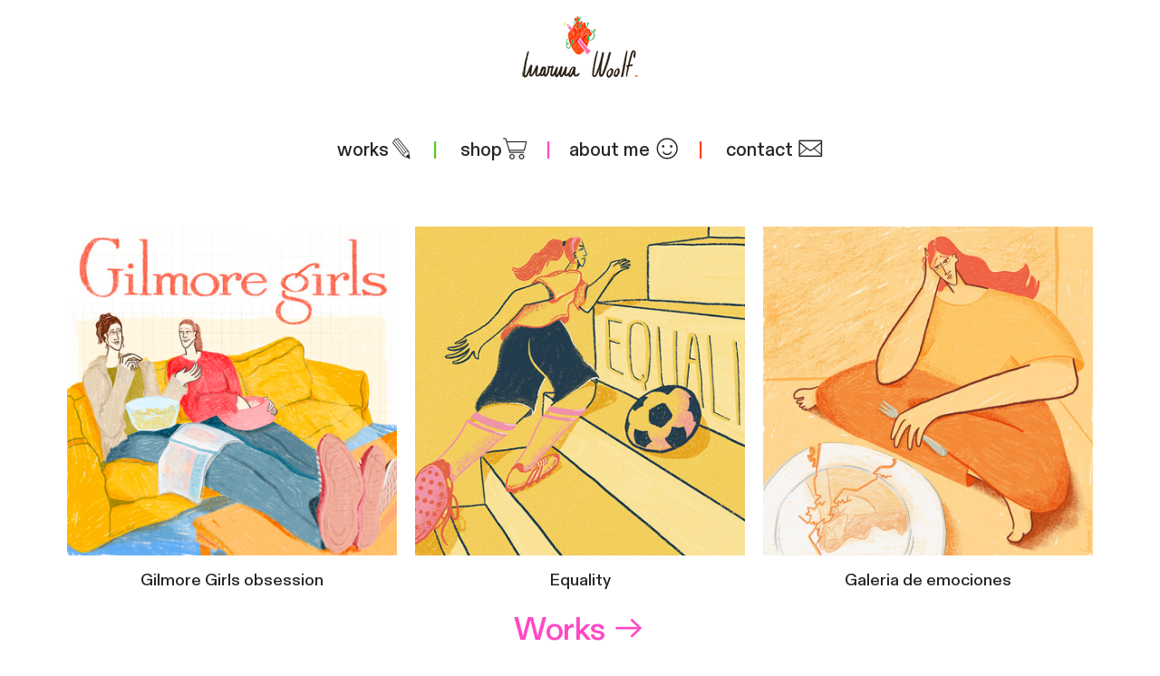

--- FILE ---
content_type: text/html; charset=UTF-8
request_url: https://marinawoolf.com/Homepage
body_size: 25920
content:
<!DOCTYPE html>
<!-- 

        Running on cargo.site

-->
<html lang="en" data-predefined-style="true" data-css-presets="true" data-css-preset data-typography-preset>
	<head>
<script>
				var __cargo_context__ = 'live';
				var __cargo_js_ver__ = 'c=2806793921';
				var __cargo_maint__ = false;
				
				
			</script>
					<meta http-equiv="X-UA-Compatible" content="IE=edge,chrome=1">
		<meta http-equiv="Content-Type" content="text/html; charset=utf-8">
		<meta name="viewport" content="initial-scale=1.0, maximum-scale=1.0, user-scalable=no">
		
			<meta name="robots" content="index,follow">
		<title>Marina Woolf</title>
		<meta name="description" content="Cargo">
				<meta name="twitter:card" content="summary_large_image">
		<meta name="twitter:title" content="Marina Woolf">
		<meta name="twitter:description" content="Cargo">
		<meta name="twitter:image" content="https://freight.cargo.site/i/dab580b94ac87ef668aba52de2304b230b4932fddb49bb325e6cf0e62a70abb4/marinawoolf-about-1.jpg">
		<meta property="og:locale" content="en_US">
		<meta property="og:title" content="Marina Woolf">
		<meta property="og:description" content="Cargo">
		<meta property="og:url" content="https://marinawoolf.com">
		<meta property="og:image" content="https://freight.cargo.site/i/dab580b94ac87ef668aba52de2304b230b4932fddb49bb325e6cf0e62a70abb4/marinawoolf-about-1.jpg">
		<meta property="og:type" content="website">

		<link rel="preconnect" href="https://static.cargo.site" crossorigin>
		<link rel="preconnect" href="https://freight.cargo.site" crossorigin>
				<link rel="preconnect" href="https://type.cargo.site" crossorigin>

		<!--<link rel="preload" href="https://static.cargo.site/assets/social/IconFont-Regular-0.9.3.woff2" as="font" type="font/woff" crossorigin>-->

		

		<link href="https://freight.cargo.site/t/original/i/8c9a09b3387656b0f00a15c8ae8e3239ae75f216b0b5baa819e22faf116ab471/logo_web.ico" rel="shortcut icon">
		<link href="https://marinawoolf.com/rss" rel="alternate" type="application/rss+xml" title="Marina Woolf feed">

		<link href="https://marinawoolf.com/stylesheet?c=2806793921&1709484006" id="member_stylesheet" rel="stylesheet" type="text/css" />
<style id="">@font-face{font-family:Icons;src:url(https://static.cargo.site/assets/social/IconFont-Regular-0.9.3.woff2);unicode-range:U+E000-E15C,U+F0000,U+FE0E}@font-face{font-family:Icons;src:url(https://static.cargo.site/assets/social/IconFont-Regular-0.9.3.woff2);font-weight:240;unicode-range:U+E000-E15C,U+F0000,U+FE0E}@font-face{font-family:Icons;src:url(https://static.cargo.site/assets/social/IconFont-Regular-0.9.3.woff2);unicode-range:U+E000-E15C,U+F0000,U+FE0E;font-weight:400}@font-face{font-family:Icons;src:url(https://static.cargo.site/assets/social/IconFont-Regular-0.9.3.woff2);unicode-range:U+E000-E15C,U+F0000,U+FE0E;font-weight:600}@font-face{font-family:Icons;src:url(https://static.cargo.site/assets/social/IconFont-Regular-0.9.3.woff2);unicode-range:U+E000-E15C,U+F0000,U+FE0E;font-weight:800}@font-face{font-family:Icons;src:url(https://static.cargo.site/assets/social/IconFont-Regular-0.9.3.woff2);unicode-range:U+E000-E15C,U+F0000,U+FE0E;font-style:italic}@font-face{font-family:Icons;src:url(https://static.cargo.site/assets/social/IconFont-Regular-0.9.3.woff2);unicode-range:U+E000-E15C,U+F0000,U+FE0E;font-weight:200;font-style:italic}@font-face{font-family:Icons;src:url(https://static.cargo.site/assets/social/IconFont-Regular-0.9.3.woff2);unicode-range:U+E000-E15C,U+F0000,U+FE0E;font-weight:400;font-style:italic}@font-face{font-family:Icons;src:url(https://static.cargo.site/assets/social/IconFont-Regular-0.9.3.woff2);unicode-range:U+E000-E15C,U+F0000,U+FE0E;font-weight:600;font-style:italic}@font-face{font-family:Icons;src:url(https://static.cargo.site/assets/social/IconFont-Regular-0.9.3.woff2);unicode-range:U+E000-E15C,U+F0000,U+FE0E;font-weight:800;font-style:italic}body.iconfont-loading,body.iconfont-loading *{color:transparent!important}body{-moz-osx-font-smoothing:grayscale;-webkit-font-smoothing:antialiased;-webkit-text-size-adjust:none}body.no-scroll{overflow:hidden}/*!
 * Content
 */.page{word-wrap:break-word}:focus{outline:0}.pointer-events-none{pointer-events:none}.pointer-events-auto{pointer-events:auto}.pointer-events-none .page_content .audio-player,.pointer-events-none .page_content .shop_product,.pointer-events-none .page_content a,.pointer-events-none .page_content audio,.pointer-events-none .page_content button,.pointer-events-none .page_content details,.pointer-events-none .page_content iframe,.pointer-events-none .page_content img,.pointer-events-none .page_content input,.pointer-events-none .page_content video{pointer-events:auto}.pointer-events-none .page_content *>a,.pointer-events-none .page_content>a{position:relative}s *{text-transform:inherit}#toolset{position:fixed;bottom:10px;right:10px;z-index:8}.mobile #toolset,.template_site_inframe #toolset{display:none}#toolset a{display:block;height:24px;width:24px;margin:0;padding:0;text-decoration:none;background:rgba(0,0,0,.2)}#toolset a:hover{background:rgba(0,0,0,.8)}[data-adminview] #toolset a,[data-adminview] #toolset_admin a{background:rgba(0,0,0,.04);pointer-events:none;cursor:default}#toolset_admin a:active{background:rgba(0,0,0,.7)}#toolset_admin a svg>*{transform:scale(1.1) translate(0,-.5px);transform-origin:50% 50%}#toolset_admin a svg{pointer-events:none;width:100%!important;height:auto!important}#following-container{overflow:auto;-webkit-overflow-scrolling:touch}#following-container iframe{height:100%;width:100%;position:absolute;top:0;left:0;right:0;bottom:0}:root{--following-width:-400px;--following-animation-duration:450ms}@keyframes following-open{0%{transform:translateX(0)}100%{transform:translateX(var(--following-width))}}@keyframes following-open-inverse{0%{transform:translateX(0)}100%{transform:translateX(calc(-1 * var(--following-width)))}}@keyframes following-close{0%{transform:translateX(var(--following-width))}100%{transform:translateX(0)}}@keyframes following-close-inverse{0%{transform:translateX(calc(-1 * var(--following-width)))}100%{transform:translateX(0)}}body.animate-left{animation:following-open var(--following-animation-duration);animation-fill-mode:both;animation-timing-function:cubic-bezier(.24,1,.29,1)}#following-container.animate-left{animation:following-close-inverse var(--following-animation-duration);animation-fill-mode:both;animation-timing-function:cubic-bezier(.24,1,.29,1)}#following-container.animate-left #following-frame{animation:following-close var(--following-animation-duration);animation-fill-mode:both;animation-timing-function:cubic-bezier(.24,1,.29,1)}body.animate-right{animation:following-close var(--following-animation-duration);animation-fill-mode:both;animation-timing-function:cubic-bezier(.24,1,.29,1)}#following-container.animate-right{animation:following-open-inverse var(--following-animation-duration);animation-fill-mode:both;animation-timing-function:cubic-bezier(.24,1,.29,1)}#following-container.animate-right #following-frame{animation:following-open var(--following-animation-duration);animation-fill-mode:both;animation-timing-function:cubic-bezier(.24,1,.29,1)}.slick-slider{position:relative;display:block;-moz-box-sizing:border-box;box-sizing:border-box;-webkit-user-select:none;-moz-user-select:none;-ms-user-select:none;user-select:none;-webkit-touch-callout:none;-khtml-user-select:none;-ms-touch-action:pan-y;touch-action:pan-y;-webkit-tap-highlight-color:transparent}.slick-list{position:relative;display:block;overflow:hidden;margin:0;padding:0}.slick-list:focus{outline:0}.slick-list.dragging{cursor:pointer;cursor:hand}.slick-slider .slick-list,.slick-slider .slick-track{transform:translate3d(0,0,0);will-change:transform}.slick-track{position:relative;top:0;left:0;display:block}.slick-track:after,.slick-track:before{display:table;content:'';width:1px;height:1px;margin-top:-1px;margin-left:-1px}.slick-track:after{clear:both}.slick-loading .slick-track{visibility:hidden}.slick-slide{display:none;float:left;height:100%;min-height:1px}[dir=rtl] .slick-slide{float:right}.content .slick-slide img{display:inline-block}.content .slick-slide img:not(.image-zoom){cursor:pointer}.content .scrub .slick-list,.content .scrub .slick-slide img:not(.image-zoom){cursor:ew-resize}body.slideshow-scrub-dragging *{cursor:ew-resize!important}.content .slick-slide img:not([src]),.content .slick-slide img[src='']{width:100%;height:auto}.slick-slide.slick-loading img{display:none}.slick-slide.dragging img{pointer-events:none}.slick-initialized .slick-slide{display:block}.slick-loading .slick-slide{visibility:hidden}.slick-vertical .slick-slide{display:block;height:auto;border:1px solid transparent}.slick-arrow.slick-hidden{display:none}.slick-arrow{position:absolute;z-index:9;width:0;top:0;height:100%;cursor:pointer;will-change:opacity;-webkit-transition:opacity 333ms cubic-bezier(.4,0,.22,1);transition:opacity 333ms cubic-bezier(.4,0,.22,1)}.slick-arrow.hidden{opacity:0}.slick-arrow svg{position:absolute;width:36px;height:36px;top:0;left:0;right:0;bottom:0;margin:auto;transform:translate(.25px,.25px)}.slick-arrow svg.right-arrow{transform:translate(.25px,.25px) scaleX(-1)}.slick-arrow svg:active{opacity:.75}.slick-arrow svg .arrow-shape{fill:none!important;stroke:#fff;stroke-linecap:square}.slick-arrow svg .arrow-outline{fill:none!important;stroke-width:2.5px;stroke:rgba(0,0,0,.6);stroke-linecap:square}.slick-arrow.slick-next{right:0;text-align:right}.slick-next svg,.wallpaper-navigation .slick-next svg{margin-right:10px}.mobile .slick-next svg{margin-right:10px}.slick-arrow.slick-prev{text-align:left}.slick-prev svg,.wallpaper-navigation .slick-prev svg{margin-left:10px}.mobile .slick-prev svg{margin-left:10px}.loading_animation{display:none;vertical-align:middle;z-index:15;line-height:0;pointer-events:none;border-radius:100%}.loading_animation.hidden{display:none}.loading_animation.pulsing{opacity:0;display:inline-block;animation-delay:.1s;-webkit-animation-delay:.1s;-moz-animation-delay:.1s;animation-duration:12s;animation-iteration-count:infinite;animation:fade-pulse-in .5s ease-in-out;-moz-animation:fade-pulse-in .5s ease-in-out;-webkit-animation:fade-pulse-in .5s ease-in-out;-webkit-animation-fill-mode:forwards;-moz-animation-fill-mode:forwards;animation-fill-mode:forwards}.loading_animation.pulsing.no-delay{animation-delay:0s;-webkit-animation-delay:0s;-moz-animation-delay:0s}.loading_animation div{border-radius:100%}.loading_animation div svg{max-width:100%;height:auto}.loading_animation div,.loading_animation div svg{width:20px;height:20px}.loading_animation.full-width svg{width:100%;height:auto}.loading_animation.full-width.big svg{width:100px;height:100px}.loading_animation div svg>*{fill:#ccc}.loading_animation div{-webkit-animation:spin-loading 12s ease-out;-webkit-animation-iteration-count:infinite;-moz-animation:spin-loading 12s ease-out;-moz-animation-iteration-count:infinite;animation:spin-loading 12s ease-out;animation-iteration-count:infinite}.loading_animation.hidden{display:none}[data-backdrop] .loading_animation{position:absolute;top:15px;left:15px;z-index:99}.loading_animation.position-absolute.middle{top:calc(50% - 10px);left:calc(50% - 10px)}.loading_animation.position-absolute.topleft{top:0;left:0}.loading_animation.position-absolute.middleright{top:calc(50% - 10px);right:1rem}.loading_animation.position-absolute.middleleft{top:calc(50% - 10px);left:1rem}.loading_animation.gray div svg>*{fill:#999}.loading_animation.gray-dark div svg>*{fill:#666}.loading_animation.gray-darker div svg>*{fill:#555}.loading_animation.gray-light div svg>*{fill:#ccc}.loading_animation.white div svg>*{fill:rgba(255,255,255,.85)}.loading_animation.blue div svg>*{fill:#698fff}.loading_animation.inline{display:inline-block;margin-bottom:.5ex}.loading_animation.inline.left{margin-right:.5ex}@-webkit-keyframes fade-pulse-in{0%{opacity:0}50%{opacity:.5}100%{opacity:1}}@-moz-keyframes fade-pulse-in{0%{opacity:0}50%{opacity:.5}100%{opacity:1}}@keyframes fade-pulse-in{0%{opacity:0}50%{opacity:.5}100%{opacity:1}}@-webkit-keyframes pulsate{0%{opacity:1}50%{opacity:0}100%{opacity:1}}@-moz-keyframes pulsate{0%{opacity:1}50%{opacity:0}100%{opacity:1}}@keyframes pulsate{0%{opacity:1}50%{opacity:0}100%{opacity:1}}@-webkit-keyframes spin-loading{0%{transform:rotate(0)}9%{transform:rotate(1050deg)}18%{transform:rotate(-1090deg)}20%{transform:rotate(-1080deg)}23%{transform:rotate(-1080deg)}28%{transform:rotate(-1095deg)}29%{transform:rotate(-1065deg)}34%{transform:rotate(-1080deg)}35%{transform:rotate(-1050deg)}40%{transform:rotate(-1065deg)}41%{transform:rotate(-1035deg)}44%{transform:rotate(-1035deg)}47%{transform:rotate(-2160deg)}50%{transform:rotate(-2160deg)}56%{transform:rotate(45deg)}60%{transform:rotate(45deg)}80%{transform:rotate(6120deg)}100%{transform:rotate(0)}}@keyframes spin-loading{0%{transform:rotate(0)}9%{transform:rotate(1050deg)}18%{transform:rotate(-1090deg)}20%{transform:rotate(-1080deg)}23%{transform:rotate(-1080deg)}28%{transform:rotate(-1095deg)}29%{transform:rotate(-1065deg)}34%{transform:rotate(-1080deg)}35%{transform:rotate(-1050deg)}40%{transform:rotate(-1065deg)}41%{transform:rotate(-1035deg)}44%{transform:rotate(-1035deg)}47%{transform:rotate(-2160deg)}50%{transform:rotate(-2160deg)}56%{transform:rotate(45deg)}60%{transform:rotate(45deg)}80%{transform:rotate(6120deg)}100%{transform:rotate(0)}}[grid-row]{align-items:flex-start;box-sizing:border-box;display:-webkit-box;display:-webkit-flex;display:-ms-flexbox;display:flex;-webkit-flex-wrap:wrap;-ms-flex-wrap:wrap;flex-wrap:wrap}[grid-col]{box-sizing:border-box}[grid-row] [grid-col].empty:after{content:"\0000A0";cursor:text}body.mobile[data-adminview=content-editproject] [grid-row] [grid-col].empty:after{display:none}[grid-col=auto]{-webkit-box-flex:1;-webkit-flex:1;-ms-flex:1;flex:1}[grid-col=x12]{width:100%}[grid-col=x11]{width:50%}[grid-col=x10]{width:33.33%}[grid-col=x9]{width:25%}[grid-col=x8]{width:20%}[grid-col=x7]{width:16.666666667%}[grid-col=x6]{width:14.285714286%}[grid-col=x5]{width:12.5%}[grid-col=x4]{width:11.111111111%}[grid-col=x3]{width:10%}[grid-col=x2]{width:9.090909091%}[grid-col=x1]{width:8.333333333%}[grid-col="1"]{width:8.33333%}[grid-col="2"]{width:16.66667%}[grid-col="3"]{width:25%}[grid-col="4"]{width:33.33333%}[grid-col="5"]{width:41.66667%}[grid-col="6"]{width:50%}[grid-col="7"]{width:58.33333%}[grid-col="8"]{width:66.66667%}[grid-col="9"]{width:75%}[grid-col="10"]{width:83.33333%}[grid-col="11"]{width:91.66667%}[grid-col="12"]{width:100%}body.mobile [grid-responsive] [grid-col]{width:100%;-webkit-box-flex:none;-webkit-flex:none;-ms-flex:none;flex:none}[data-ce-host=true][contenteditable=true] [grid-pad]{pointer-events:none}[data-ce-host=true][contenteditable=true] [grid-pad]>*{pointer-events:auto}[grid-pad="0"]{padding:0}[grid-pad="0.25"]{padding:.125rem}[grid-pad="0.5"]{padding:.25rem}[grid-pad="0.75"]{padding:.375rem}[grid-pad="1"]{padding:.5rem}[grid-pad="1.25"]{padding:.625rem}[grid-pad="1.5"]{padding:.75rem}[grid-pad="1.75"]{padding:.875rem}[grid-pad="2"]{padding:1rem}[grid-pad="2.5"]{padding:1.25rem}[grid-pad="3"]{padding:1.5rem}[grid-pad="3.5"]{padding:1.75rem}[grid-pad="4"]{padding:2rem}[grid-pad="5"]{padding:2.5rem}[grid-pad="6"]{padding:3rem}[grid-pad="7"]{padding:3.5rem}[grid-pad="8"]{padding:4rem}[grid-pad="9"]{padding:4.5rem}[grid-pad="10"]{padding:5rem}[grid-gutter="0"]{margin:0}[grid-gutter="0.5"]{margin:-.25rem}[grid-gutter="1"]{margin:-.5rem}[grid-gutter="1.5"]{margin:-.75rem}[grid-gutter="2"]{margin:-1rem}[grid-gutter="2.5"]{margin:-1.25rem}[grid-gutter="3"]{margin:-1.5rem}[grid-gutter="3.5"]{margin:-1.75rem}[grid-gutter="4"]{margin:-2rem}[grid-gutter="5"]{margin:-2.5rem}[grid-gutter="6"]{margin:-3rem}[grid-gutter="7"]{margin:-3.5rem}[grid-gutter="8"]{margin:-4rem}[grid-gutter="10"]{margin:-5rem}[grid-gutter="12"]{margin:-6rem}[grid-gutter="14"]{margin:-7rem}[grid-gutter="16"]{margin:-8rem}[grid-gutter="18"]{margin:-9rem}[grid-gutter="20"]{margin:-10rem}small{max-width:100%;text-decoration:inherit}img:not([src]),img[src='']{outline:1px solid rgba(177,177,177,.4);outline-offset:-1px;content:url([data-uri])}img.image-zoom{cursor:-webkit-zoom-in;cursor:-moz-zoom-in;cursor:zoom-in}#imprimatur{color:#333;font-size:10px;font-family:-apple-system,BlinkMacSystemFont,"Segoe UI",Roboto,Oxygen,Ubuntu,Cantarell,"Open Sans","Helvetica Neue",sans-serif,"Sans Serif",Icons;/*!System*/position:fixed;opacity:.3;right:-28px;bottom:160px;transform:rotate(270deg);-ms-transform:rotate(270deg);-webkit-transform:rotate(270deg);z-index:8;text-transform:uppercase;color:#999;opacity:.5;padding-bottom:2px;text-decoration:none}.mobile #imprimatur{display:none}bodycopy cargo-link a{font-family:-apple-system,BlinkMacSystemFont,"Segoe UI",Roboto,Oxygen,Ubuntu,Cantarell,"Open Sans","Helvetica Neue",sans-serif,"Sans Serif",Icons;/*!System*/font-size:12px;font-style:normal;font-weight:400;transform:rotate(270deg);text-decoration:none;position:fixed!important;right:-27px;bottom:100px;text-decoration:none;letter-spacing:normal;background:0 0;border:0;border-bottom:0;outline:0}/*! PhotoSwipe Default UI CSS by Dmitry Semenov | photoswipe.com | MIT license */.pswp--has_mouse .pswp__button--arrow--left,.pswp--has_mouse .pswp__button--arrow--right,.pswp__ui{visibility:visible}.pswp--minimal--dark .pswp__top-bar,.pswp__button{background:0 0}.pswp,.pswp__bg,.pswp__container,.pswp__img--placeholder,.pswp__zoom-wrap,.quick-view-navigation{-webkit-backface-visibility:hidden}.pswp__button{cursor:pointer;opacity:1;-webkit-appearance:none;transition:opacity .2s;-webkit-box-shadow:none;box-shadow:none}.pswp__button-close>svg{top:10px;right:10px;margin-left:auto}.pswp--touch .quick-view-navigation{display:none}.pswp__ui{-webkit-font-smoothing:auto;opacity:1;z-index:1550}.quick-view-navigation{will-change:opacity;-webkit-transition:opacity 333ms cubic-bezier(.4,0,.22,1);transition:opacity 333ms cubic-bezier(.4,0,.22,1)}.quick-view-navigation .pswp__group .pswp__button{pointer-events:auto}.pswp__button>svg{position:absolute;width:36px;height:36px}.quick-view-navigation .pswp__group:active svg{opacity:.75}.pswp__button svg .shape-shape{fill:#fff}.pswp__button svg .shape-outline{fill:#000}.pswp__button-prev>svg{top:0;bottom:0;left:10px;margin:auto}.pswp__button-next>svg{top:0;bottom:0;right:10px;margin:auto}.quick-view-navigation .pswp__group .pswp__button-prev{position:absolute;left:0;top:0;width:0;height:100%}.quick-view-navigation .pswp__group .pswp__button-next{position:absolute;right:0;top:0;width:0;height:100%}.quick-view-navigation .close-button,.quick-view-navigation .left-arrow,.quick-view-navigation .right-arrow{transform:translate(.25px,.25px)}.quick-view-navigation .right-arrow{transform:translate(.25px,.25px) scaleX(-1)}.pswp__button svg .shape-outline{fill:transparent!important;stroke:#000;stroke-width:2.5px;stroke-linecap:square}.pswp__button svg .shape-shape{fill:transparent!important;stroke:#fff;stroke-width:1.5px;stroke-linecap:square}.pswp__bg,.pswp__scroll-wrap,.pswp__zoom-wrap{width:100%;position:absolute}.quick-view-navigation .pswp__group .pswp__button-close{margin:0}.pswp__container,.pswp__item,.pswp__zoom-wrap{right:0;bottom:0;top:0;position:absolute;left:0}.pswp__ui--hidden .pswp__button{opacity:.001}.pswp__ui--hidden .pswp__button,.pswp__ui--hidden .pswp__button *{pointer-events:none}.pswp .pswp__ui.pswp__ui--displaynone{display:none}.pswp__element--disabled{display:none!important}/*! PhotoSwipe main CSS by Dmitry Semenov | photoswipe.com | MIT license */.pswp{position:fixed;display:none;height:100%;width:100%;top:0;left:0;right:0;bottom:0;margin:auto;-ms-touch-action:none;touch-action:none;z-index:9999999;-webkit-text-size-adjust:100%;line-height:initial;letter-spacing:initial;outline:0}.pswp img{max-width:none}.pswp--zoom-disabled .pswp__img{cursor:default!important}.pswp--animate_opacity{opacity:.001;will-change:opacity;-webkit-transition:opacity 333ms cubic-bezier(.4,0,.22,1);transition:opacity 333ms cubic-bezier(.4,0,.22,1)}.pswp--open{display:block}.pswp--zoom-allowed .pswp__img{cursor:-webkit-zoom-in;cursor:-moz-zoom-in;cursor:zoom-in}.pswp--zoomed-in .pswp__img{cursor:-webkit-grab;cursor:-moz-grab;cursor:grab}.pswp--dragging .pswp__img{cursor:-webkit-grabbing;cursor:-moz-grabbing;cursor:grabbing}.pswp__bg{left:0;top:0;height:100%;opacity:0;transform:translateZ(0);will-change:opacity}.pswp__scroll-wrap{left:0;top:0;height:100%}.pswp__container,.pswp__zoom-wrap{-ms-touch-action:none;touch-action:none}.pswp__container,.pswp__img{-webkit-user-select:none;-moz-user-select:none;-ms-user-select:none;user-select:none;-webkit-tap-highlight-color:transparent;-webkit-touch-callout:none}.pswp__zoom-wrap{-webkit-transform-origin:left top;-ms-transform-origin:left top;transform-origin:left top;-webkit-transition:-webkit-transform 222ms cubic-bezier(.4,0,.22,1);transition:transform 222ms cubic-bezier(.4,0,.22,1)}.pswp__bg{-webkit-transition:opacity 222ms cubic-bezier(.4,0,.22,1);transition:opacity 222ms cubic-bezier(.4,0,.22,1)}.pswp--animated-in .pswp__bg,.pswp--animated-in .pswp__zoom-wrap{-webkit-transition:none;transition:none}.pswp--hide-overflow .pswp__scroll-wrap,.pswp--hide-overflow.pswp{overflow:hidden}.pswp__img{position:absolute;width:auto;height:auto;top:0;left:0}.pswp__img--placeholder--blank{background:#222}.pswp--ie .pswp__img{width:100%!important;height:auto!important;left:0;top:0}.pswp__ui--idle{opacity:0}.pswp__error-msg{position:absolute;left:0;top:50%;width:100%;text-align:center;font-size:14px;line-height:16px;margin-top:-8px;color:#ccc}.pswp__error-msg a{color:#ccc;text-decoration:underline}.pswp__error-msg{font-family:-apple-system,BlinkMacSystemFont,"Segoe UI",Roboto,Oxygen,Ubuntu,Cantarell,"Open Sans","Helvetica Neue",sans-serif}.quick-view.mouse-down .iframe-item{pointer-events:none!important}.quick-view-caption-positioner{pointer-events:none;width:100%;height:100%}.quick-view-caption-wrapper{margin:auto;position:absolute;bottom:0;left:0;right:0}.quick-view-horizontal-align-left .quick-view-caption-wrapper{margin-left:0}.quick-view-horizontal-align-right .quick-view-caption-wrapper{margin-right:0}[data-quick-view-caption]{transition:.1s opacity ease-in-out;position:absolute;bottom:0;left:0;right:0}.quick-view-horizontal-align-left [data-quick-view-caption]{text-align:left}.quick-view-horizontal-align-right [data-quick-view-caption]{text-align:right}.quick-view-caption{transition:.1s opacity ease-in-out}.quick-view-caption>*{display:inline-block}.quick-view-caption *{pointer-events:auto}.quick-view-caption.hidden{opacity:0}.shop_product .dropdown_wrapper{flex:0 0 100%;position:relative}.shop_product select{appearance:none;-moz-appearance:none;-webkit-appearance:none;outline:0;-webkit-font-smoothing:antialiased;-moz-osx-font-smoothing:grayscale;cursor:pointer;border-radius:0;white-space:nowrap;overflow:hidden!important;text-overflow:ellipsis}.shop_product select.dropdown::-ms-expand{display:none}.shop_product a{cursor:pointer;border-bottom:none;text-decoration:none}.shop_product a.out-of-stock{pointer-events:none}body.audio-player-dragging *{cursor:ew-resize!important}.audio-player{display:inline-flex;flex:1 0 calc(100% - 2px);width:calc(100% - 2px)}.audio-player .button{height:100%;flex:0 0 3.3rem;display:flex}.audio-player .separator{left:3.3rem;height:100%}.audio-player .buffer{width:0%;height:100%;transition:left .3s linear,width .3s linear}.audio-player.seeking .buffer{transition:left 0s,width 0s}.audio-player.seeking{user-select:none;-webkit-user-select:none;cursor:ew-resize}.audio-player.seeking *{user-select:none;-webkit-user-select:none;cursor:ew-resize}.audio-player .bar{overflow:hidden;display:flex;justify-content:space-between;align-content:center;flex-grow:1}.audio-player .progress{width:0%;height:100%;transition:width .3s linear}.audio-player.seeking .progress{transition:width 0s}.audio-player .pause,.audio-player .play{cursor:pointer;height:100%}.audio-player .note-icon{margin:auto 0;order:2;flex:0 1 auto}.audio-player .title{white-space:nowrap;overflow:hidden;text-overflow:ellipsis;pointer-events:none;user-select:none;padding:.5rem 0 .5rem 1rem;margin:auto auto auto 0;flex:0 3 auto;min-width:0;width:100%}.audio-player .total-time{flex:0 1 auto;margin:auto 0}.audio-player .current-time,.audio-player .play-text{flex:0 1 auto;margin:auto 0}.audio-player .stream-anim{user-select:none;margin:auto auto auto 0}.audio-player .stream-anim span{display:inline-block}.audio-player .buffer,.audio-player .current-time,.audio-player .note-svg,.audio-player .play-text,.audio-player .separator,.audio-player .total-time{user-select:none;pointer-events:none}.audio-player .buffer,.audio-player .play-text,.audio-player .progress{position:absolute}.audio-player,.audio-player .bar,.audio-player .button,.audio-player .current-time,.audio-player .note-icon,.audio-player .pause,.audio-player .play,.audio-player .total-time{position:relative}body.mobile .audio-player,body.mobile .audio-player *{-webkit-touch-callout:none}#standalone-admin-frame{border:0;width:400px;position:absolute;right:0;top:0;height:100vh;z-index:99}body[standalone-admin=true] #standalone-admin-frame{transform:translate(0,0)}body[standalone-admin=true] .main_container{width:calc(100% - 400px)}body[standalone-admin=false] #standalone-admin-frame{transform:translate(100%,0)}body[standalone-admin=false] .main_container{width:100%}.toggle_standaloneAdmin{position:fixed;top:0;right:400px;height:40px;width:40px;z-index:999;cursor:pointer;background-color:rgba(0,0,0,.4)}.toggle_standaloneAdmin:active{opacity:.7}body[standalone-admin=false] .toggle_standaloneAdmin{right:0}.toggle_standaloneAdmin *{color:#fff;fill:#fff}.toggle_standaloneAdmin svg{padding:6px;width:100%;height:100%;opacity:.85}body[standalone-admin=false] .toggle_standaloneAdmin #close,body[standalone-admin=true] .toggle_standaloneAdmin #backdropsettings{display:none}.toggle_standaloneAdmin>div{width:100%;height:100%}#admin_toggle_button{position:fixed;top:50%;transform:translate(0,-50%);right:400px;height:36px;width:12px;z-index:999;cursor:pointer;background-color:rgba(0,0,0,.09);padding-left:2px;margin-right:5px}#admin_toggle_button .bar{content:'';background:rgba(0,0,0,.09);position:fixed;width:5px;bottom:0;top:0;z-index:10}#admin_toggle_button:active{background:rgba(0,0,0,.065)}#admin_toggle_button *{color:#fff;fill:#fff}#admin_toggle_button svg{padding:0;width:16px;height:36px;margin-left:1px;opacity:1}#admin_toggle_button svg *{fill:#fff;opacity:1}#admin_toggle_button[data-state=closed] .toggle_admin_close{display:none}#admin_toggle_button[data-state=closed],#admin_toggle_button[data-state=closed] .toggle_admin_open{width:20px;cursor:pointer;margin:0}#admin_toggle_button[data-state=closed] svg{margin-left:2px}#admin_toggle_button[data-state=open] .toggle_admin_open{display:none}select,select *{text-rendering:auto!important}b b{font-weight:inherit}*{-webkit-box-sizing:border-box;-moz-box-sizing:border-box;box-sizing:border-box}customhtml>*{position:relative;z-index:10}body,html{min-height:100vh;margin:0;padding:0}html{touch-action:manipulation;position:relative;background-color:#fff}.main_container{min-height:100vh;width:100%;overflow:hidden}.container{display:-webkit-box;display:-webkit-flex;display:-moz-box;display:-ms-flexbox;display:flex;-webkit-flex-wrap:wrap;-moz-flex-wrap:wrap;-ms-flex-wrap:wrap;flex-wrap:wrap;max-width:100%;width:100%;overflow:visible}.container{align-items:flex-start;-webkit-align-items:flex-start}.page{z-index:2}.page ul li>text-limit{display:block}.content,.content_container,.pinned{-webkit-flex:1 0 auto;-moz-flex:1 0 auto;-ms-flex:1 0 auto;flex:1 0 auto;max-width:100%}.content_container{width:100%}.content_container.full_height{min-height:100vh}.page_background{position:absolute;top:0;left:0;width:100%;height:100%}.page_container{position:relative;overflow:visible;width:100%}.backdrop{position:absolute;top:0;z-index:1;width:100%;height:100%;max-height:100vh}.backdrop>div{position:absolute;top:0;left:0;width:100%;height:100%;-webkit-backface-visibility:hidden;backface-visibility:hidden;transform:translate3d(0,0,0);contain:strict}[data-backdrop].backdrop>div[data-overflowing]{max-height:100vh;position:absolute;top:0;left:0}body.mobile [split-responsive]{display:flex;flex-direction:column}body.mobile [split-responsive] .container{width:100%;order:2}body.mobile [split-responsive] .backdrop{position:relative;height:50vh;width:100%;order:1}body.mobile [split-responsive] [data-auxiliary].backdrop{position:absolute;height:50vh;width:100%;order:1}.page{position:relative;z-index:2}img[data-align=left]{float:left}img[data-align=right]{float:right}[data-rotation]{transform-origin:center center}.content .page_content:not([contenteditable=true]) [data-draggable]{pointer-events:auto!important;backface-visibility:hidden}.preserve-3d{-moz-transform-style:preserve-3d;transform-style:preserve-3d}.content .page_content:not([contenteditable=true]) [data-draggable] iframe{pointer-events:none!important}.dragging-active iframe{pointer-events:none!important}.content .page_content:not([contenteditable=true]) [data-draggable]:active{opacity:1}.content .scroll-transition-fade{transition:transform 1s ease-in-out,opacity .8s ease-in-out}.content .scroll-transition-fade.below-viewport{opacity:0;transform:translateY(40px)}.mobile.full_width .page_container:not([split-layout]) .container_width{width:100%}[data-view=pinned_bottom] .bottom_pin_invisibility{visibility:hidden}.pinned{position:relative;width:100%}.pinned .page_container.accommodate:not(.fixed):not(.overlay){z-index:2}.pinned .page_container.overlay{position:absolute;z-index:4}.pinned .page_container.overlay.fixed{position:fixed}.pinned .page_container.overlay.fixed .page{max-height:100vh;-webkit-overflow-scrolling:touch}.pinned .page_container.overlay.fixed .page.allow-scroll{overflow-y:auto;overflow-x:hidden}.pinned .page_container.overlay.fixed .page.allow-scroll{align-items:flex-start;-webkit-align-items:flex-start}.pinned .page_container .page.allow-scroll::-webkit-scrollbar{width:0;background:0 0;display:none}.pinned.pinned_top .page_container.overlay{left:0;top:0}.pinned.pinned_bottom .page_container.overlay{left:0;bottom:0}div[data-container=set]:empty{margin-top:1px}.thumbnails{position:relative;z-index:1}[thumbnails=grid]{align-items:baseline}[thumbnails=justify] .thumbnail{box-sizing:content-box}[thumbnails][data-padding-zero] .thumbnail{margin-bottom:-1px}[thumbnails=montessori] .thumbnail{pointer-events:auto;position:absolute}[thumbnails] .thumbnail>a{display:block;text-decoration:none}[thumbnails=montessori]{height:0}[thumbnails][data-resizing],[thumbnails][data-resizing] *{cursor:nwse-resize}[thumbnails] .thumbnail .resize-handle{cursor:nwse-resize;width:26px;height:26px;padding:5px;position:absolute;opacity:.75;right:-1px;bottom:-1px;z-index:100}[thumbnails][data-resizing] .resize-handle{display:none}[thumbnails] .thumbnail .resize-handle svg{position:absolute;top:0;left:0}[thumbnails] .thumbnail .resize-handle:hover{opacity:1}[data-can-move].thumbnail .resize-handle svg .resize_path_outline{fill:#fff}[data-can-move].thumbnail .resize-handle svg .resize_path{fill:#000}[thumbnails=montessori] .thumbnail_sizer{height:0;width:100%;position:relative;padding-bottom:100%;pointer-events:none}[thumbnails] .thumbnail img{display:block;min-height:3px;margin-bottom:0}[thumbnails] .thumbnail img:not([src]),img[src=""]{margin:0!important;width:100%;min-height:3px;height:100%!important;position:absolute}[aspect-ratio="1x1"].thumb_image{height:0;padding-bottom:100%;overflow:hidden}[aspect-ratio="4x3"].thumb_image{height:0;padding-bottom:75%;overflow:hidden}[aspect-ratio="16x9"].thumb_image{height:0;padding-bottom:56.25%;overflow:hidden}[thumbnails] .thumb_image{width:100%;position:relative}[thumbnails][thumbnail-vertical-align=top]{align-items:flex-start}[thumbnails][thumbnail-vertical-align=middle]{align-items:center}[thumbnails][thumbnail-vertical-align=bottom]{align-items:baseline}[thumbnails][thumbnail-horizontal-align=left]{justify-content:flex-start}[thumbnails][thumbnail-horizontal-align=middle]{justify-content:center}[thumbnails][thumbnail-horizontal-align=right]{justify-content:flex-end}.thumb_image.default_image>svg{position:absolute;top:0;left:0;bottom:0;right:0;width:100%;height:100%}.thumb_image.default_image{outline:1px solid #ccc;outline-offset:-1px;position:relative}.mobile.full_width [data-view=Thumbnail] .thumbnails_width{width:100%}.content [data-draggable] a:active,.content [data-draggable] img:active{opacity:initial}.content .draggable-dragging{opacity:initial}[data-draggable].draggable_visible{visibility:visible}[data-draggable].draggable_hidden{visibility:hidden}.gallery_card [data-draggable],.marquee [data-draggable]{visibility:inherit}[data-draggable]{visibility:visible;background-color:rgba(0,0,0,.003)}#site_menu_panel_container .image-gallery:not(.initialized){height:0;padding-bottom:100%;min-height:initial}.image-gallery:not(.initialized){min-height:100vh;visibility:hidden;width:100%}.image-gallery .gallery_card img{display:block;width:100%;height:auto}.image-gallery .gallery_card{transform-origin:center}.image-gallery .gallery_card.dragging{opacity:.1;transform:initial!important}.image-gallery:not([image-gallery=slideshow]) .gallery_card iframe:only-child,.image-gallery:not([image-gallery=slideshow]) .gallery_card video:only-child{width:100%;height:100%;top:0;left:0;position:absolute}.image-gallery[image-gallery=slideshow] .gallery_card video[muted][autoplay]:not([controls]),.image-gallery[image-gallery=slideshow] .gallery_card video[muted][data-autoplay]:not([controls]){pointer-events:none}.image-gallery [image-gallery-pad="0"] video:only-child{object-fit:cover;height:calc(100% + 1px)}div.image-gallery>a,div.image-gallery>iframe,div.image-gallery>img,div.image-gallery>video{display:none}[image-gallery-row]{align-items:flex-start;box-sizing:border-box;display:-webkit-box;display:-webkit-flex;display:-ms-flexbox;display:flex;-webkit-flex-wrap:wrap;-ms-flex-wrap:wrap;flex-wrap:wrap}.image-gallery .gallery_card_image{width:100%;position:relative}[data-predefined-style=true] .image-gallery a.gallery_card{display:block;border:none}[image-gallery-col]{box-sizing:border-box}[image-gallery-col=x12]{width:100%}[image-gallery-col=x11]{width:50%}[image-gallery-col=x10]{width:33.33%}[image-gallery-col=x9]{width:25%}[image-gallery-col=x8]{width:20%}[image-gallery-col=x7]{width:16.666666667%}[image-gallery-col=x6]{width:14.285714286%}[image-gallery-col=x5]{width:12.5%}[image-gallery-col=x4]{width:11.111111111%}[image-gallery-col=x3]{width:10%}[image-gallery-col=x2]{width:9.090909091%}[image-gallery-col=x1]{width:8.333333333%}.content .page_content [image-gallery-pad].image-gallery{pointer-events:none}.content .page_content [image-gallery-pad].image-gallery .gallery_card_image>*,.content .page_content [image-gallery-pad].image-gallery .gallery_image_caption{pointer-events:auto}.content .page_content [image-gallery-pad="0"]{padding:0}.content .page_content [image-gallery-pad="0.25"]{padding:.125rem}.content .page_content [image-gallery-pad="0.5"]{padding:.25rem}.content .page_content [image-gallery-pad="0.75"]{padding:.375rem}.content .page_content [image-gallery-pad="1"]{padding:.5rem}.content .page_content [image-gallery-pad="1.25"]{padding:.625rem}.content .page_content [image-gallery-pad="1.5"]{padding:.75rem}.content .page_content [image-gallery-pad="1.75"]{padding:.875rem}.content .page_content [image-gallery-pad="2"]{padding:1rem}.content .page_content [image-gallery-pad="2.5"]{padding:1.25rem}.content .page_content [image-gallery-pad="3"]{padding:1.5rem}.content .page_content [image-gallery-pad="3.5"]{padding:1.75rem}.content .page_content [image-gallery-pad="4"]{padding:2rem}.content .page_content [image-gallery-pad="5"]{padding:2.5rem}.content .page_content [image-gallery-pad="6"]{padding:3rem}.content .page_content [image-gallery-pad="7"]{padding:3.5rem}.content .page_content [image-gallery-pad="8"]{padding:4rem}.content .page_content [image-gallery-pad="9"]{padding:4.5rem}.content .page_content [image-gallery-pad="10"]{padding:5rem}.content .page_content [image-gallery-gutter="0"]{margin:0}.content .page_content [image-gallery-gutter="0.5"]{margin:-.25rem}.content .page_content [image-gallery-gutter="1"]{margin:-.5rem}.content .page_content [image-gallery-gutter="1.5"]{margin:-.75rem}.content .page_content [image-gallery-gutter="2"]{margin:-1rem}.content .page_content [image-gallery-gutter="2.5"]{margin:-1.25rem}.content .page_content [image-gallery-gutter="3"]{margin:-1.5rem}.content .page_content [image-gallery-gutter="3.5"]{margin:-1.75rem}.content .page_content [image-gallery-gutter="4"]{margin:-2rem}.content .page_content [image-gallery-gutter="5"]{margin:-2.5rem}.content .page_content [image-gallery-gutter="6"]{margin:-3rem}.content .page_content [image-gallery-gutter="7"]{margin:-3.5rem}.content .page_content [image-gallery-gutter="8"]{margin:-4rem}.content .page_content [image-gallery-gutter="10"]{margin:-5rem}.content .page_content [image-gallery-gutter="12"]{margin:-6rem}.content .page_content [image-gallery-gutter="14"]{margin:-7rem}.content .page_content [image-gallery-gutter="16"]{margin:-8rem}.content .page_content [image-gallery-gutter="18"]{margin:-9rem}.content .page_content [image-gallery-gutter="20"]{margin:-10rem}[image-gallery=slideshow]:not(.initialized)>*{min-height:1px;opacity:0;min-width:100%}[image-gallery=slideshow][data-constrained-by=height] [image-gallery-vertical-align].slick-track{align-items:flex-start}[image-gallery=slideshow] img.image-zoom:active{opacity:initial}[image-gallery=slideshow].slick-initialized .gallery_card{pointer-events:none}[image-gallery=slideshow].slick-initialized .gallery_card.slick-current{pointer-events:auto}[image-gallery=slideshow] .gallery_card:not(.has_caption){line-height:0}.content .page_content [image-gallery=slideshow].image-gallery>*{pointer-events:auto}.content [image-gallery=slideshow].image-gallery.slick-initialized .gallery_card{overflow:hidden;margin:0;display:flex;flex-flow:row wrap;flex-shrink:0}.content [image-gallery=slideshow].image-gallery.slick-initialized .gallery_card.slick-current{overflow:visible}[image-gallery=slideshow] .gallery_image_caption{opacity:1;transition:opacity .3s;-webkit-transition:opacity .3s;width:100%;margin-left:auto;margin-right:auto;clear:both}[image-gallery-horizontal-align=left] .gallery_image_caption{text-align:left}[image-gallery-horizontal-align=middle] .gallery_image_caption{text-align:center}[image-gallery-horizontal-align=right] .gallery_image_caption{text-align:right}[image-gallery=slideshow][data-slideshow-in-transition] .gallery_image_caption{opacity:0;transition:opacity .3s;-webkit-transition:opacity .3s}[image-gallery=slideshow] .gallery_card_image{width:initial;margin:0;display:inline-block}[image-gallery=slideshow] .gallery_card img{margin:0;display:block}[image-gallery=slideshow][data-exploded]{align-items:flex-start;box-sizing:border-box;display:-webkit-box;display:-webkit-flex;display:-ms-flexbox;display:flex;-webkit-flex-wrap:wrap;-ms-flex-wrap:wrap;flex-wrap:wrap;justify-content:flex-start;align-content:flex-start}[image-gallery=slideshow][data-exploded] .gallery_card{padding:1rem;width:16.666%}[image-gallery=slideshow][data-exploded] .gallery_card_image{height:0;display:block;width:100%}[image-gallery=grid]{align-items:baseline}[image-gallery=grid] .gallery_card.has_caption .gallery_card_image{display:block}[image-gallery=grid] [image-gallery-pad="0"].gallery_card{margin-bottom:-1px}[image-gallery=grid] .gallery_card img{margin:0}[image-gallery=columns] .gallery_card img{margin:0}[image-gallery=justify]{align-items:flex-start}[image-gallery=justify] .gallery_card img{margin:0}[image-gallery=montessori][image-gallery-row]{display:block}[image-gallery=montessori] a.gallery_card,[image-gallery=montessori] div.gallery_card{position:absolute;pointer-events:auto}[image-gallery=montessori][data-can-move] .gallery_card,[image-gallery=montessori][data-can-move] .gallery_card .gallery_card_image,[image-gallery=montessori][data-can-move] .gallery_card .gallery_card_image>*{cursor:move}[image-gallery=montessori]{position:relative;height:0}[image-gallery=freeform] .gallery_card{position:relative}[image-gallery=freeform] [image-gallery-pad="0"].gallery_card{margin-bottom:-1px}[image-gallery-vertical-align]{display:flex;flex-flow:row wrap}[image-gallery-vertical-align].slick-track{display:flex;flex-flow:row nowrap}.image-gallery .slick-list{margin-bottom:-.3px}[image-gallery-vertical-align=top]{align-content:flex-start;align-items:flex-start}[image-gallery-vertical-align=middle]{align-items:center;align-content:center}[image-gallery-vertical-align=bottom]{align-content:flex-end;align-items:flex-end}[image-gallery-horizontal-align=left]{justify-content:flex-start}[image-gallery-horizontal-align=middle]{justify-content:center}[image-gallery-horizontal-align=right]{justify-content:flex-end}.image-gallery[data-resizing],.image-gallery[data-resizing] *{cursor:nwse-resize!important}.image-gallery .gallery_card .resize-handle,.image-gallery .gallery_card .resize-handle *{cursor:nwse-resize!important}.image-gallery .gallery_card .resize-handle{width:26px;height:26px;padding:5px;position:absolute;opacity:.75;right:-1px;bottom:-1px;z-index:10}.image-gallery[data-resizing] .resize-handle{display:none}.image-gallery .gallery_card .resize-handle svg{cursor:nwse-resize!important;position:absolute;top:0;left:0}.image-gallery .gallery_card .resize-handle:hover{opacity:1}[data-can-move].gallery_card .resize-handle svg .resize_path_outline{fill:#fff}[data-can-move].gallery_card .resize-handle svg .resize_path{fill:#000}[image-gallery=montessori] .thumbnail_sizer{height:0;width:100%;position:relative;padding-bottom:100%;pointer-events:none}#site_menu_button{display:block;text-decoration:none;pointer-events:auto;z-index:9;vertical-align:top;cursor:pointer;box-sizing:content-box;font-family:Icons}#site_menu_button.custom_icon{padding:0;line-height:0}#site_menu_button.custom_icon img{width:100%;height:auto}#site_menu_wrapper.disabled #site_menu_button{display:none}#site_menu_wrapper.mobile_only #site_menu_button{display:none}body.mobile #site_menu_wrapper.mobile_only:not(.disabled) #site_menu_button:not(.active){display:block}#site_menu_panel_container[data-type=cargo_menu] #site_menu_panel{display:block;position:fixed;top:0;right:0;bottom:0;left:0;z-index:10;cursor:default}.site_menu{pointer-events:auto;position:absolute;z-index:11;top:0;bottom:0;line-height:0;max-width:400px;min-width:300px;font-size:20px;text-align:left;background:rgba(20,20,20,.95);padding:20px 30px 90px 30px;overflow-y:auto;overflow-x:hidden;display:-webkit-box;display:-webkit-flex;display:-ms-flexbox;display:flex;-webkit-box-orient:vertical;-webkit-box-direction:normal;-webkit-flex-direction:column;-ms-flex-direction:column;flex-direction:column;-webkit-box-pack:start;-webkit-justify-content:flex-start;-ms-flex-pack:start;justify-content:flex-start}body.mobile #site_menu_wrapper .site_menu{-webkit-overflow-scrolling:touch;min-width:auto;max-width:100%;width:100%;padding:20px}#site_menu_wrapper[data-sitemenu-position=bottom-left] #site_menu,#site_menu_wrapper[data-sitemenu-position=top-left] #site_menu{left:0}#site_menu_wrapper[data-sitemenu-position=bottom-right] #site_menu,#site_menu_wrapper[data-sitemenu-position=top-right] #site_menu{right:0}#site_menu_wrapper[data-type=page] .site_menu{right:0;left:0;width:100%;padding:0;margin:0;background:0 0}.site_menu_wrapper.open .site_menu{display:block}.site_menu div{display:block}.site_menu a{text-decoration:none;display:inline-block;color:rgba(255,255,255,.75);max-width:100%;overflow:hidden;white-space:nowrap;text-overflow:ellipsis;line-height:1.4}.site_menu div a.active{color:rgba(255,255,255,.4)}.site_menu div.set-link>a{font-weight:700}.site_menu div.hidden{display:none}.site_menu .close{display:block;position:absolute;top:0;right:10px;font-size:60px;line-height:50px;font-weight:200;color:rgba(255,255,255,.4);cursor:pointer;user-select:none}#site_menu_panel_container .page_container{position:relative;overflow:hidden;background:0 0;z-index:2}#site_menu_panel_container .site_menu_page_wrapper{position:fixed;top:0;left:0;overflow-y:auto;-webkit-overflow-scrolling:touch;height:100%;width:100%;z-index:100}#site_menu_panel_container .site_menu_page_wrapper .backdrop{pointer-events:none}#site_menu_panel_container #site_menu_page_overlay{position:fixed;top:0;right:0;bottom:0;left:0;cursor:default;z-index:1}#shop_button{display:block;text-decoration:none;pointer-events:auto;z-index:9;vertical-align:top;cursor:pointer;box-sizing:content-box;font-family:Icons}#shop_button.custom_icon{padding:0;line-height:0}#shop_button.custom_icon img{width:100%;height:auto}#shop_button.disabled{display:none}.loading[data-loading]{display:none;position:fixed;bottom:8px;left:8px;z-index:100}.new_site_button_wrapper{font-size:1.8rem;font-weight:400;color:rgba(0,0,0,.85);font-family:-apple-system,BlinkMacSystemFont,'Segoe UI',Roboto,Oxygen,Ubuntu,Cantarell,'Open Sans','Helvetica Neue',sans-serif,'Sans Serif',Icons;font-style:normal;line-height:1.4;color:#fff;position:fixed;bottom:0;right:0;z-index:999}body.template_site #toolset{display:none!important}body.mobile .new_site_button{display:none}.new_site_button{display:flex;height:44px;cursor:pointer}.new_site_button .plus{width:44px;height:100%}.new_site_button .plus svg{width:100%;height:100%}.new_site_button .plus svg line{stroke:#000;stroke-width:2px}.new_site_button .plus:after,.new_site_button .plus:before{content:'';width:30px;height:2px}.new_site_button .text{background:#0fce83;display:none;padding:7.5px 15px 7.5px 15px;height:100%;font-size:20px;color:#222}.new_site_button:active{opacity:.8}.new_site_button.show_full .text{display:block}.new_site_button.show_full .plus{display:none}html:not(.admin-wrapper) .template_site #confirm_modal [data-progress] .progress-indicator:after{content:'Generating Site...';padding:7.5px 15px;right:-200px;color:#000}bodycopy svg.marker-overlay,bodycopy svg.marker-overlay *{transform-origin:0 0;-webkit-transform-origin:0 0;box-sizing:initial}bodycopy svg#svgroot{box-sizing:initial}bodycopy svg.marker-overlay{padding:inherit;position:absolute;left:0;top:0;width:100%;height:100%;min-height:1px;overflow:visible;pointer-events:none;z-index:999}bodycopy svg.marker-overlay *{pointer-events:initial}bodycopy svg.marker-overlay text{letter-spacing:initial}bodycopy svg.marker-overlay a{cursor:pointer}.marquee:not(.torn-down){overflow:hidden;width:100%;position:relative;padding-bottom:.25em;padding-top:.25em;margin-bottom:-.25em;margin-top:-.25em;contain:layout}.marquee .marquee_contents{will-change:transform;display:flex;flex-direction:column}.marquee[behavior][direction].torn-down{white-space:normal}.marquee[behavior=bounce] .marquee_contents{display:block;float:left;clear:both}.marquee[behavior=bounce] .marquee_inner{display:block}.marquee[behavior=bounce][direction=vertical] .marquee_contents{width:100%}.marquee[behavior=bounce][direction=diagonal] .marquee_inner:last-child,.marquee[behavior=bounce][direction=vertical] .marquee_inner:last-child{position:relative;visibility:hidden}.marquee[behavior=bounce][direction=horizontal],.marquee[behavior=scroll][direction=horizontal]{white-space:pre}.marquee[behavior=scroll][direction=horizontal] .marquee_contents{display:inline-flex;white-space:nowrap;min-width:100%}.marquee[behavior=scroll][direction=horizontal] .marquee_inner{min-width:100%}.marquee[behavior=scroll] .marquee_inner:first-child{will-change:transform;position:absolute;width:100%;top:0;left:0}.cycle{display:none}</style>
<script type="text/json" data-set="defaults" >{"current_offset":0,"current_page":1,"cargo_url":"marinawoolf","is_domain":true,"is_mobile":false,"is_tablet":false,"is_phone":false,"api_path":"https:\/\/marinawoolf.com\/_api","is_editor":false,"is_template":false,"is_direct_link":true,"direct_link_pid":35740338}</script>
<script type="text/json" data-set="DisplayOptions" >{"user_id":851961,"pagination_count":24,"title_in_project":true,"disable_project_scroll":false,"learning_cargo_seen":true,"resource_url":null,"use_sets":null,"sets_are_clickable":null,"set_links_position":null,"sticky_pages":null,"total_projects":0,"slideshow_responsive":false,"slideshow_thumbnails_header":true,"layout_options":{"content_position":"center_cover","content_width":"100","content_margin":"5","main_margin":"2","text_alignment":"text_center","vertical_position":"vertical_top","bgcolor":"rgb(255, 255, 255)","WebFontConfig":{"cargo":{"families":{"Diatype":{"variants":["n2","i2","n3","i3","n4","i4","n5","i5","n7","i7"]},"Diatype Variable":{"variants":["n2","n3","n4","n5","n7","n8","n9","n10","i4"]},"Monument Grotesk Mono":{"variants":["n2","i2","n3","i3","n4","i4","n5","i5","n7","i7","n8","i8","n9","i9"]}}},"system":{"families":{"-apple-system":{"variants":["n4"]}}}},"links_orientation":"links_horizontal","viewport_size":"phone","mobile_zoom":"17","mobile_view":"desktop","mobile_padding":"-2.5","mobile_formatting":false,"width_unit":"rem","text_width":"66","is_feed":false,"limit_vertical_images":false,"image_zoom":true,"mobile_images_full_width":true,"responsive_columns":"1","responsive_thumbnails_padding":"0.7","enable_sitemenu":false,"sitemenu_mobileonly":false,"menu_position":"top-left","sitemenu_option":"cargo_menu","responsive_row_height":"75","advanced_padding_enabled":false,"main_margin_top":"2","main_margin_right":"2","main_margin_bottom":"2","main_margin_left":"2","mobile_pages_full_width":true,"scroll_transition":false,"image_full_zoom":false,"quick_view_height":"100","quick_view_width":"100","quick_view_alignment":"quick_view_center_center","advanced_quick_view_padding_enabled":false,"quick_view_padding":"2.5","quick_view_padding_top":"2.5","quick_view_padding_bottom":"2.5","quick_view_padding_left":"2.5","quick_view_padding_right":"2.5","quick_content_alignment":"quick_content_center_center","close_quick_view_on_scroll":true,"show_quick_view_ui":true,"quick_view_bgcolor":"rgba(255, 255, 255, 1)","quick_view_caption":false},"element_sort":{"no-group":[{"name":"Navigation","isActive":true},{"name":"Header Text","isActive":true},{"name":"Content","isActive":true},{"name":"Header Image","isActive":false}]},"site_menu_options":{"display_type":"cargo_menu","enable":false,"mobile_only":false,"position":"top-right","single_page_id":null,"icon":"\ue131","show_homepage":false,"single_page_url":"Menu","custom_icon":false},"ecommerce_options":{"enable_ecommerce_button":false,"shop_button_position":"top-right","shop_icon":"text","custom_icon":false,"shop_icon_text":"Shopping Bag &lt;(#)&gt;","icon":"","enable_geofencing":false,"enabled_countries":["AF","AX","AL","DZ","AS","AD","AO","AI","AQ","AG","AR","AM","AW","AU","AT","AZ","BS","BH","BD","BB","BY","BE","BZ","BJ","BM","BT","BO","BQ","BA","BW","BV","BR","IO","BN","BG","BF","BI","KH","CM","CA","CV","KY","CF","TD","CL","CN","CX","CC","CO","KM","CG","CD","CK","CR","CI","HR","CU","CW","CY","CZ","DK","DJ","DM","DO","EC","EG","SV","GQ","ER","EE","ET","FK","FO","FJ","FI","FR","GF","PF","TF","GA","GM","GE","DE","GH","GI","GR","GL","GD","GP","GU","GT","GG","GN","GW","GY","HT","HM","VA","HN","HK","HU","IS","IN","ID","IR","IQ","IE","IM","IL","IT","JM","JP","JE","JO","KZ","KE","KI","KP","KR","KW","KG","LA","LV","LB","LS","LR","LY","LI","LT","LU","MO","MK","MG","MW","MY","MV","ML","MT","MH","MQ","MR","MU","YT","MX","FM","MD","MC","MN","ME","MS","MA","MZ","MM","NA","NR","NP","NL","NC","NZ","NI","NE","NG","NU","NF","MP","NO","OM","PK","PW","PS","PA","PG","PY","PE","PH","PN","PL","PT","PR","QA","RE","RO","RU","RW","BL","SH","KN","LC","MF","PM","VC","WS","SM","ST","SA","SN","RS","SC","SL","SG","SX","SK","SI","SB","SO","ZA","GS","SS","ES","LK","SD","SR","SJ","SZ","SE","CH","SY","TW","TJ","TZ","TH","TL","TG","TK","TO","TT","TN","TR","TM","TC","TV","UG","UA","AE","GB","US","UM","UY","UZ","VU","VE","VN","VG","VI","WF","EH","YE","ZM","ZW"]}}</script>
<script type="text/json" data-set="Site" >{"id":"851961","direct_link":"https:\/\/marinawoolf.com","display_url":"marinawoolf.com","site_url":"marinawoolf","account_shop_id":16244,"has_ecommerce":false,"has_shop":true,"ecommerce_key_public":null,"cargo_spark_button":true,"following_url":null,"website_title":"Marina Woolf","meta_tags":"","meta_description":"","meta_head":"","homepage_id":"35740338","css_url":"https:\/\/marinawoolf.com\/stylesheet","rss_url":"https:\/\/marinawoolf.com\/rss","js_url":"\/_jsapps\/design\/design.js","favicon_url":"https:\/\/freight.cargo.site\/t\/original\/i\/8c9a09b3387656b0f00a15c8ae8e3239ae75f216b0b5baa819e22faf116ab471\/logo_web.ico","home_url":"https:\/\/cargo.site","auth_url":"https:\/\/cargo.site","profile_url":null,"profile_width":0,"profile_height":0,"social_image_url":"https:\/\/freight.cargo.site\/i\/dab580b94ac87ef668aba52de2304b230b4932fddb49bb325e6cf0e62a70abb4\/marinawoolf-about-1.jpg","social_width":1200,"social_height":1200,"social_description":"Cargo","social_has_image":true,"social_has_description":false,"site_menu_icon":"https:\/\/freight.cargo.site\/i\/0f2d1f4f0a3d682d8a7f8b2d2ffb69d480540fddcab28de0dc4f55e262853942\/logo_web.png","site_menu_has_image":true,"custom_html":"<customhtml><\/customhtml>","filter":null,"is_editor":false,"use_hi_res":false,"hiq":null,"progenitor_site":"e561","files":[],"resource_url":"marinawoolf.com\/_api\/v0\/site\/851961"}</script>
<script type="text/json" data-set="ScaffoldingData" >{"id":0,"title":"Marina Woolf","project_url":0,"set_id":0,"is_homepage":false,"pin":false,"is_set":true,"in_nav":false,"stack":false,"sort":0,"index":0,"page_count":1,"pin_position":null,"thumbnail_options":null,"pages":[{"id":35740327,"title":"Pages","project_url":"Pages","set_id":0,"is_homepage":false,"pin":false,"is_set":true,"in_nav":false,"stack":false,"sort":0,"index":0,"page_count":3,"pin_position":null,"thumbnail_options":null,"pages":[{"id":23372811,"title":"Portfolio","project_url":"Portfolio-1","set_id":35740327,"is_homepage":false,"pin":false,"is_set":true,"in_nav":false,"stack":true,"sort":2,"index":1,"page_count":11,"pin_position":null,"thumbnail_options":null,"pages":[]},{"id":35740336,"site_id":851961,"project_url":"Page-Nav-Mobile","direct_link":"https:\/\/marinawoolf.com\/Page-Nav-Mobile","type":"page","title":"Page Nav \u2014\u00a0Mobile","title_no_html":"Page Nav \u2014\u00a0Mobile","tags":"","display":false,"pin":true,"pin_options":{"position":"bottom","overlay":true,"accommodate":true,"fixed":false,"exclude_mobile":false,"exclude_desktop":true},"in_nav":false,"is_homepage":false,"backdrop_enabled":false,"is_set":false,"stack":false,"excerpt":"","content":"<div grid-row=\"\" grid-pad=\"4\" grid-gutter=\"8\" grid-responsive=\"\">\n\t<div grid-col=\"x12\" grid-pad=\"4\"><\/div>\n<\/div><a href=\"All\" rel=\"history\"><\/a><a href=\"T-Shirts\" rel=\"history\"><\/a><div style=\"text-align: right;\"><\/div>","content_no_html":"\n\t\n","content_partial_html":"\n\t\n<a href=\"All\" rel=\"history\"><\/a><a href=\"T-Shirts\" rel=\"history\"><\/a>","thumb":"","thumb_meta":{"thumbnail_crop":null},"thumb_is_visible":false,"sort":34,"index":0,"set_id":35740327,"page_options":{"using_local_css":true,"local_css":"[local-style=\"35740336\"] .container_width {\n}\n\n[local-style=\"35740336\"] body {\n}\n\n[local-style=\"35740336\"] .backdrop {\n}\n\n[local-style=\"35740336\"] .page {\n}\n\n[local-style=\"35740336\"] .page_background {\n\tbackground-color: initial \/*!page_container_bgcolor*\/;\n}\n\n[local-style=\"35740336\"] .content_padding {\n\tpadding-top: 4.9rem \/*!main_margin*\/;\n\tpadding-bottom: 4.9rem \/*!main_margin*\/;\n\tpadding-left: 4.9rem \/*!main_margin*\/;\n\tpadding-right: 4.9rem \/*!main_margin*\/;\n}\n\n[data-predefined-style=\"true\"] [local-style=\"35740336\"] bodycopy {\n}\n\n[data-predefined-style=\"true\"] [local-style=\"35740336\"] bodycopy a {\n}\n\n[data-predefined-style=\"true\"] [local-style=\"35740336\"] bodycopy a:hover {\n}\n\n[data-predefined-style=\"true\"] [local-style=\"35740336\"] h1 {\n}\n\n[data-predefined-style=\"true\"] [local-style=\"35740336\"] h1 a {\n}\n\n[data-predefined-style=\"true\"] [local-style=\"35740336\"] h1 a:hover {\n}\n\n[data-predefined-style=\"true\"] [local-style=\"35740336\"] h2 {\n}\n\n[data-predefined-style=\"true\"] [local-style=\"35740336\"] h2 a {\n}\n\n[data-predefined-style=\"true\"] [local-style=\"35740336\"] h2 a:hover {\n}\n\n[data-predefined-style=\"true\"] [local-style=\"35740336\"] small {\n}\n\n[data-predefined-style=\"true\"] [local-style=\"35740336\"] small a {\n}\n\n[data-predefined-style=\"true\"] [local-style=\"35740336\"] small a:hover {\n}\n\n[local-style=\"35740336\"] .container {\n\tmargin-left: auto \/*!content_center*\/;\n}","local_layout_options":{"split_layout":false,"split_responsive":false,"full_height":false,"advanced_padding_enabled":false,"page_container_bgcolor":"","show_local_thumbs":false,"page_bgcolor":"","main_margin_top":"4.9","content_position":"center_cover","main_margin":"4.9","main_margin_right":"4.9","main_margin_bottom":"4.9","main_margin_left":"4.9"},"pin_options":{"position":"bottom","overlay":true,"accommodate":true,"fixed":false,"exclude_mobile":false,"exclude_desktop":true}},"set_open":false,"images":[],"backdrop":null}]},{"id":35740337,"site_id":851961,"project_url":"Header","direct_link":"https:\/\/marinawoolf.com\/Header","type":"page","title":"Header","title_no_html":"Header","tags":"","display":false,"pin":true,"pin_options":{"position":"top","overlay":true,"accommodate":true,"fixed":true},"in_nav":false,"is_homepage":false,"backdrop_enabled":false,"is_set":false,"stack":false,"excerpt":"","content":"<div grid-row=\"\" grid-pad=\"0\" grid-gutter=\"0\">\n\t<div grid-col=\"x12\" grid-pad=\"0\" class=\"\"><div style=\"text-align: center\"><a href=\"Homepage\" rel=\"history\"><\/a>\n<a href=\"Homepage\" rel=\"history\" class=\"image-link\"><img width=\"200\" height=\"74\" width_o=\"200\" height_o=\"74\" data-src=\"https:\/\/freight.cargo.site\/t\/original\/i\/a25a6b1e297ea34b3ac6e4a65a46ee84d2b70cf6771ddf8866162f89ec362083\/Header-Nuevo2-pequeo.png\" data-mid=\"205944160\" border=\"0\" \/><\/a><\/div><\/div>\n<\/div>","content_no_html":"\n\t\n{image 4}\n","content_partial_html":"\n\t<a href=\"Homepage\" rel=\"history\"><\/a>\n<a href=\"Homepage\" rel=\"history\" class=\"image-link\"><img width=\"200\" height=\"74\" width_o=\"200\" height_o=\"74\" data-src=\"https:\/\/freight.cargo.site\/t\/original\/i\/a25a6b1e297ea34b3ac6e4a65a46ee84d2b70cf6771ddf8866162f89ec362083\/Header-Nuevo2-pequeo.png\" data-mid=\"205944160\" border=\"0\" \/><\/a>\n","thumb":"205929191","thumb_meta":{"thumbnail_crop":{"percentWidth":"100","marginLeft":0,"marginTop":0,"imageModel":{"width":200,"height":47,"file_size":20524,"mid":205929191,"name":"Header-Nuevo2.png","hash":"5a577907349a1b36d663d8b3b68f1491df18b7035429b12282d92c9bc7602519","page_id":35740337,"id":205929191,"project_id":35740337,"image_ref":"{image 3}","sort":0,"exclude_from_backdrop":false,"date_added":1709465964,"duplicate":false},"stored":{"ratio":23.5,"crop_ratio":"16x9"},"cropManuallySet":false}},"thumb_is_visible":false,"sort":35,"index":0,"set_id":0,"page_options":{"using_local_css":true,"local_css":"[local-style=\"35740337\"] .container_width {\n}\n\n[local-style=\"35740337\"] body {\n}\n\n[local-style=\"35740337\"] .backdrop {\n}\n\n[local-style=\"35740337\"] .page {\n\tmin-height: auto \/*!page_height_default*\/;\n}\n\n[local-style=\"35740337\"] .page_background {\n\tbackground-color: rgba(255, 255, 255, 0.84) \/*!page_container_bgcolor*\/;\n}\n\n[local-style=\"35740337\"] .content_padding {\n\tpadding-top: 1.4rem \/*!main_margin*\/;\n\tpadding-bottom: 1.4rem \/*!main_margin*\/;\n\tpadding-left: 1.4rem \/*!main_margin*\/;\n\tpadding-right: 1.4rem \/*!main_margin*\/;\n}\n\n[data-predefined-style=\"true\"] [local-style=\"35740337\"] bodycopy {\n}\n\n[data-predefined-style=\"true\"] [local-style=\"35740337\"] bodycopy a {\n}\n\n[data-predefined-style=\"true\"] [local-style=\"35740337\"] bodycopy a:hover {\n}\n\n[data-predefined-style=\"true\"] [local-style=\"35740337\"] h1 {\n}\n\n[data-predefined-style=\"true\"] [local-style=\"35740337\"] h1 a {\n}\n\n[data-predefined-style=\"true\"] [local-style=\"35740337\"] h1 a:hover {\n}\n\n[data-predefined-style=\"true\"] [local-style=\"35740337\"] h2 {\n}\n\n[data-predefined-style=\"true\"] [local-style=\"35740337\"] h2 a {\n}\n\n[data-predefined-style=\"true\"] [local-style=\"35740337\"] h2 a:hover {\n}\n\n[data-predefined-style=\"true\"] [local-style=\"35740337\"] small {\n}\n\n[data-predefined-style=\"true\"] [local-style=\"35740337\"] small a {\n}\n\n[data-predefined-style=\"true\"] [local-style=\"35740337\"] small a:hover {\n}\n\n[local-style=\"35740337\"] .container {\n}","local_layout_options":{"split_layout":false,"split_responsive":false,"full_height":false,"advanced_padding_enabled":false,"page_container_bgcolor":"rgba(255, 255, 255, 0.84)","show_local_thumbs":false,"page_bgcolor":"","main_margin_top":"1.4","main_margin":"1.4","main_margin_right":"1.4","main_margin_bottom":"1.4","main_margin_left":"1.4","content_position":"center_cover"},"pin_options":{"position":"top","overlay":true,"accommodate":true,"fixed":true}},"set_open":false,"images":[{"id":205929191,"project_id":35740337,"image_ref":"{image 3}","name":"Header-Nuevo2.png","hash":"5a577907349a1b36d663d8b3b68f1491df18b7035429b12282d92c9bc7602519","width":200,"height":47,"sort":0,"exclude_from_backdrop":false,"date_added":"1709465964"},{"id":205944160,"project_id":35740337,"image_ref":"{image 4}","name":"Header-Nuevo2-pequeo.png","hash":"a25a6b1e297ea34b3ac6e4a65a46ee84d2b70cf6771ddf8866162f89ec362083","width":200,"height":74,"sort":0,"exclude_from_backdrop":false,"date_added":"1709483245"}],"backdrop":null},{"id":35740338,"site_id":851961,"project_url":"Homepage","direct_link":"https:\/\/marinawoolf.com\/Homepage","type":"page","title":"Homepage","title_no_html":"Homepage","tags":"","display":false,"pin":false,"pin_options":{},"in_nav":false,"is_homepage":true,"backdrop_enabled":false,"is_set":false,"stack":false,"excerpt":"works\ue00d\ufe0e\u00a0 \u00a0 \n\n|\n\n \u00a0 \u00a0 shop\ue136\ufe0e\u00a0\u00a0 \u00a0|\u00a0\u00a0 \u00a0about me\u00a0\ue074\ufe0e\u00a0\u00a0 \u00a0|\u00a0\u00a0 \u00a0 contact\u00a0\ue0f1\ufe0e\n\n\n\n\n\n\n\n\n\n\t\n\n      Gilmore Girls obsession\n\t\n \n \n\nEquality\n\t\n...","content":"<br>\n<h2><span style=\"color: rgba(0, 0, 0, 0.85);\"><a href=\"Portfolio\" rel=\"history\">works\ue00d\ufe0e<\/a>&nbsp; &nbsp; \n\n<span style=\"color: rgba(88, 200, 45, 1);\">|<\/span>\n\n &nbsp; &nbsp; <a href=\"https:\/\/marinawoolf.bigcartel.com\/\" target=\"_blank\">shop\ue136\ufe0e<\/a>&nbsp;&nbsp; &nbsp;<span style=\"color: rgba(255, 72, 196, 1);\">|<\/span>&nbsp;&nbsp; &nbsp;<a href=\"About\" rel=\"history\">about me&nbsp;\ue074\ufe0e<\/a>&nbsp;&nbsp; &nbsp;<span style=\"color: rgba(255, 63, 27, 1);\">|<\/span>&nbsp;&nbsp; &nbsp; <a href=\"Contact-me\" rel=\"history\">contact&nbsp;\ue0f1\ufe0e<\/a><\/span><br><\/h2>\n<br>\n\n<br>\n<br>\n<div grid-row=\"\" grid-pad=\"2\" grid-gutter=\"4\" grid-responsive=\"\">\n\t<div grid-col=\"x10\" grid-pad=\"2\"><a href=\"Page-1\" rel=\"history\"><\/a><a href=\"Gilmore-Girls\" rel=\"history\" class=\"image-link\"><img width=\"1404\" height=\"1404\" width_o=\"1404\" height_o=\"1404\" data-src=\"https:\/\/freight.cargo.site\/t\/original\/i\/aa287c95566190d808d7a2dcf96b5315ad29fb654e1b5e355edba73b04b7758f\/artculo-gilmore4.jpg\" data-mid=\"205928950\" border=\"0\" \/><\/a><br>\n      <a href=\"Gilmore-Girls\" rel=\"history\">Gilmore Girls obsession<\/a><\/div>\n\t<div grid-col=\"x10\" grid-pad=\"2\">\n <a href=\"Page-1\" rel=\"history\"><\/a>\n <a href=\"Equality\" rel=\"history\"><\/a><a href=\"Equality\" rel=\"history\" class=\"image-link\"><img width=\"695\" height=\"695\" width_o=\"695\" height_o=\"695\" data-src=\"https:\/\/freight.cargo.site\/t\/original\/i\/5452c2dff188a064775b7b044fac1645422b7171bf058148616746f3bcd58ee6\/equality_editorial3.jpg\" data-mid=\"205928979\" border=\"0\" \/><\/a><br>\n<a href=\"Equality\" rel=\"history\">Equality<\/a><\/div>\n\t<div grid-col=\"x10\" grid-pad=\"2\">\n <a href=\"Page-1\" rel=\"history\"><\/a><a href=\"Galeria-de-emociones\" rel=\"history\" class=\"image-link\"><img width=\"4654\" height=\"4654\" width_o=\"4654\" height_o=\"4654\" data-src=\"https:\/\/freight.cargo.site\/t\/original\/i\/f22e95a9604fe33345eb5b4a64757197ef50c074c09e966fa6f3be3adc8e781f\/MarinaWoolf_culturainquieta.jpg\" data-mid=\"205928972\" border=\"0\" \/><\/a><br>\n      <a href=\"Galeria-de-emociones\" rel=\"history\">Galeria de emociones<\/a><\/div>\n<\/div>\n<br>\n\n<h1><span style=\"color: rgb(255, 72, 196);\"><a href=\"Portfolio\" rel=\"history\"><span style=\"color: rgb(255, 72, 196);\">Works<\/span> <span style=\"color: rgb(255, 72, 196);\">\ue04b\ufe0e\ufe0e\ufe0e<\/span><\/a><\/span><\/h1><br>\n   \n\n\n<br><br>\n<img width=\"1080\" height=\"237\" width_o=\"1080\" height_o=\"237\" data-src=\"https:\/\/freight.cargo.site\/t\/original\/i\/ce9a6993735ffc5716dd2052addacedcb19df4022dcdd3be51d65b12c9767a06\/Welcome.png\" data-mid=\"205929333\" border=\"0\" data-scale=\"64\"\/><br>\n<br>\n\n<br>\n<br>\n<div grid-row=\"\" grid-pad=\"2\" grid-gutter=\"4\" grid-responsive=\"\">\n\t<div grid-col=\"x10\" grid-pad=\"2\"><a href=\"Page-1\" rel=\"history\"><\/a><a href=\"https:\/\/marinawoolf.bigcartel.com\/product\/she-s-too-cool-for-you\" target=\"_blank\" class=\"image-link\"><img width=\"1080\" height=\"1080\" width_o=\"1080\" height_o=\"1080\" data-src=\"https:\/\/freight.cargo.site\/t\/original\/i\/4efd5c2dae93462f44205204586f1af241a97b564f76648175a6f5bfcb78b02d\/she-s-too-cool-for-you2.jpg\" data-mid=\"205929396\" border=\"0\" \/><\/a><br>\n<\/div>\n\t<div grid-col=\"x10\" grid-pad=\"2\">\n <a href=\"Page-1\" rel=\"history\"><\/a>\n      <a href=\"https:\/\/marinawoolf.bigcartel.com\/product\/fanzine-historia-de-una-decepcion\" target=\"_blank\" class=\"image-link\"><img width=\"1235\" height=\"1396\" width_o=\"1235\" height_o=\"1396\" data-src=\"https:\/\/freight.cargo.site\/t\/original\/i\/3831341bd74b80042c7019c411b6fb2d7578f60eff026096a1f08a1976555c88\/fanzine1-portada.png\" data-mid=\"205929400\" border=\"0\" data-scale=\"92\"\/><\/a><br>\n<\/div>\n\t<div grid-col=\"x10\" grid-pad=\"2\">\n <a href=\"Page-1\" rel=\"history\"><\/a><a href=\"https:\/\/marinawoolf.bigcartel.com\/product\/virginia-woolf\" target=\"_blank\" class=\"image-link\"><img width=\"1080\" height=\"1080\" width_o=\"1080\" height_o=\"1080\" data-src=\"https:\/\/freight.cargo.site\/t\/original\/i\/09acc345e1abc76192d775805d774e28f12374c075fadf2059b5194ab1df7fe1\/Virginia-Woolf2.jpg\" data-mid=\"205929492\" border=\"0\" \/><\/a><\/div>\n<\/div>\n\n<h1><span style=\"color: #ff4b00;\"><a href=\"https:\/\/marinawoolf.bigcartel.com\/\" target=\"_blank\"><span style=\"color: rgb(255, 72, 196);\">Shop<\/span> <span style=\"color: rgb(255, 72, 196);\">\ue04b\ufe0e\ufe0e\ufe0e<\/span><\/a><\/span><\/h1>\n\n<br><br>\n\n<br>\n<a href=\"Contact-me\" rel=\"history\" class=\"image-link\"><img width=\"4787\" height=\"2048\" width_o=\"4787\" height_o=\"2048\" data-src=\"https:\/\/freight.cargo.site\/t\/original\/i\/85dcb03f4ed5796816d1ad540ae82dbb336062f115ea0e6e2014f9628097e4bf\/Footer1.png\" data-mid=\"205944493\" border=\"0\" \/><\/a><br>","content_no_html":"\nworks\ue00d\ufe0e&nbsp; &nbsp; \n\n|\n\n &nbsp; &nbsp; shop\ue136\ufe0e&nbsp;&nbsp; &nbsp;|&nbsp;&nbsp; &nbsp;about me&nbsp;\ue074\ufe0e&nbsp;&nbsp; &nbsp;|&nbsp;&nbsp; &nbsp; contact&nbsp;\ue0f1\ufe0e\n\n\n\n\n\n\t{image 93}\n      Gilmore Girls obsession\n\t\n \n {image 96}\nEquality\n\t\n {image 95}\n      Galeria de emociones\n\n\n\nWorks \ue04b\ufe0e\ufe0e\ufe0e\n   \n\n\n\n{image 97 scale=\"64\"}\n\n\n\n\n\n\t{image 98}\n\n\t\n \n      {image 99 scale=\"92\"}\n\n\t\n {image 100}\n\n\nShop \ue04b\ufe0e\ufe0e\ufe0e\n\n\n\n\n{image 103}","content_partial_html":"<br>\n<h2><span style=\"color: rgba(0, 0, 0, 0.85);\"><a href=\"Portfolio\" rel=\"history\">works\ue00d\ufe0e<\/a>&nbsp; &nbsp; \n\n<span style=\"color: rgba(88, 200, 45, 1);\">|<\/span>\n\n &nbsp; &nbsp; <a href=\"https:\/\/marinawoolf.bigcartel.com\/\" target=\"_blank\">shop\ue136\ufe0e<\/a>&nbsp;&nbsp; &nbsp;<span style=\"color: rgba(255, 72, 196, 1);\">|<\/span>&nbsp;&nbsp; &nbsp;<a href=\"About\" rel=\"history\">about me&nbsp;\ue074\ufe0e<\/a>&nbsp;&nbsp; &nbsp;<span style=\"color: rgba(255, 63, 27, 1);\">|<\/span>&nbsp;&nbsp; &nbsp; <a href=\"Contact-me\" rel=\"history\">contact&nbsp;\ue0f1\ufe0e<\/a><\/span><br><\/h2>\n<br>\n\n<br>\n<br>\n\n\t<a href=\"Page-1\" rel=\"history\"><\/a><a href=\"Gilmore-Girls\" rel=\"history\" class=\"image-link\"><img width=\"1404\" height=\"1404\" width_o=\"1404\" height_o=\"1404\" data-src=\"https:\/\/freight.cargo.site\/t\/original\/i\/aa287c95566190d808d7a2dcf96b5315ad29fb654e1b5e355edba73b04b7758f\/artculo-gilmore4.jpg\" data-mid=\"205928950\" border=\"0\" \/><\/a><br>\n      <a href=\"Gilmore-Girls\" rel=\"history\">Gilmore Girls obsession<\/a>\n\t\n <a href=\"Page-1\" rel=\"history\"><\/a>\n <a href=\"Equality\" rel=\"history\"><\/a><a href=\"Equality\" rel=\"history\" class=\"image-link\"><img width=\"695\" height=\"695\" width_o=\"695\" height_o=\"695\" data-src=\"https:\/\/freight.cargo.site\/t\/original\/i\/5452c2dff188a064775b7b044fac1645422b7171bf058148616746f3bcd58ee6\/equality_editorial3.jpg\" data-mid=\"205928979\" border=\"0\" \/><\/a><br>\n<a href=\"Equality\" rel=\"history\">Equality<\/a>\n\t\n <a href=\"Page-1\" rel=\"history\"><\/a><a href=\"Galeria-de-emociones\" rel=\"history\" class=\"image-link\"><img width=\"4654\" height=\"4654\" width_o=\"4654\" height_o=\"4654\" data-src=\"https:\/\/freight.cargo.site\/t\/original\/i\/f22e95a9604fe33345eb5b4a64757197ef50c074c09e966fa6f3be3adc8e781f\/MarinaWoolf_culturainquieta.jpg\" data-mid=\"205928972\" border=\"0\" \/><\/a><br>\n      <a href=\"Galeria-de-emociones\" rel=\"history\">Galeria de emociones<\/a>\n\n<br>\n\n<h1><span style=\"color: rgb(255, 72, 196);\"><a href=\"Portfolio\" rel=\"history\"><span style=\"color: rgb(255, 72, 196);\">Works<\/span> <span style=\"color: rgb(255, 72, 196);\">\ue04b\ufe0e\ufe0e\ufe0e<\/span><\/a><\/span><\/h1><br>\n   \n\n\n<br><br>\n<img width=\"1080\" height=\"237\" width_o=\"1080\" height_o=\"237\" data-src=\"https:\/\/freight.cargo.site\/t\/original\/i\/ce9a6993735ffc5716dd2052addacedcb19df4022dcdd3be51d65b12c9767a06\/Welcome.png\" data-mid=\"205929333\" border=\"0\" data-scale=\"64\"\/><br>\n<br>\n\n<br>\n<br>\n\n\t<a href=\"Page-1\" rel=\"history\"><\/a><a href=\"https:\/\/marinawoolf.bigcartel.com\/product\/she-s-too-cool-for-you\" target=\"_blank\" class=\"image-link\"><img width=\"1080\" height=\"1080\" width_o=\"1080\" height_o=\"1080\" data-src=\"https:\/\/freight.cargo.site\/t\/original\/i\/4efd5c2dae93462f44205204586f1af241a97b564f76648175a6f5bfcb78b02d\/she-s-too-cool-for-you2.jpg\" data-mid=\"205929396\" border=\"0\" \/><\/a><br>\n\n\t\n <a href=\"Page-1\" rel=\"history\"><\/a>\n      <a href=\"https:\/\/marinawoolf.bigcartel.com\/product\/fanzine-historia-de-una-decepcion\" target=\"_blank\" class=\"image-link\"><img width=\"1235\" height=\"1396\" width_o=\"1235\" height_o=\"1396\" data-src=\"https:\/\/freight.cargo.site\/t\/original\/i\/3831341bd74b80042c7019c411b6fb2d7578f60eff026096a1f08a1976555c88\/fanzine1-portada.png\" data-mid=\"205929400\" border=\"0\" data-scale=\"92\"\/><\/a><br>\n\n\t\n <a href=\"Page-1\" rel=\"history\"><\/a><a href=\"https:\/\/marinawoolf.bigcartel.com\/product\/virginia-woolf\" target=\"_blank\" class=\"image-link\"><img width=\"1080\" height=\"1080\" width_o=\"1080\" height_o=\"1080\" data-src=\"https:\/\/freight.cargo.site\/t\/original\/i\/09acc345e1abc76192d775805d774e28f12374c075fadf2059b5194ab1df7fe1\/Virginia-Woolf2.jpg\" data-mid=\"205929492\" border=\"0\" \/><\/a>\n\n\n<h1><span style=\"color: #ff4b00;\"><a href=\"https:\/\/marinawoolf.bigcartel.com\/\" target=\"_blank\"><span style=\"color: rgb(255, 72, 196);\">Shop<\/span> <span style=\"color: rgb(255, 72, 196);\">\ue04b\ufe0e\ufe0e\ufe0e<\/span><\/a><\/span><\/h1>\n\n<br><br>\n\n<br>\n<a href=\"Contact-me\" rel=\"history\" class=\"image-link\"><img width=\"4787\" height=\"2048\" width_o=\"4787\" height_o=\"2048\" data-src=\"https:\/\/freight.cargo.site\/t\/original\/i\/85dcb03f4ed5796816d1ad540ae82dbb336062f115ea0e6e2014f9628097e4bf\/Footer1.png\" data-mid=\"205944493\" border=\"0\" \/><\/a><br>","thumb":"205928281","thumb_meta":{"thumbnail_crop":{"percentWidth":"100","marginLeft":0,"marginTop":0,"imageModel":{"id":205928281,"project_id":35740338,"image_ref":"{image 92}","name":"Header-name.png","hash":"f9613c1c7b26ef789e5696b71bcc27d37b869677c500cf66761c1052d93cc576","width":1080,"height":295,"sort":0,"exclude_from_backdrop":false,"date_added":1709463083},"stored":{"ratio":27.314814814815,"crop_ratio":"16x9"},"cropManuallySet":false}},"thumb_is_visible":false,"sort":36,"index":0,"set_id":0,"page_options":{"using_local_css":true,"local_css":"[local-style=\"35740338\"] .container_width {\n\twidth: 90% \/*!variable_defaults*\/;\n}\n\n[local-style=\"35740338\"] body {\n\tbackground-color: initial \/*!variable_defaults*\/;\n}\n\n[local-style=\"35740338\"] .backdrop {\n}\n\n[local-style=\"35740338\"] .page {\n}\n\n[local-style=\"35740338\"] .page_background {\n\tbackground-color: initial \/*!page_container_bgcolor*\/;\n}\n\n[local-style=\"35740338\"] .content_padding {\n\tpadding-top: 1rem \/*!main_margin*\/;\n\tpadding-bottom: 1rem \/*!main_margin*\/;\n\tpadding-left: 1rem \/*!main_margin*\/;\n\tpadding-right: 1rem \/*!main_margin*\/;\n}\n\n[data-predefined-style=\"true\"] [local-style=\"35740338\"] bodycopy {\n}\n\n[data-predefined-style=\"true\"] [local-style=\"35740338\"] bodycopy a {\n}\n\n[data-predefined-style=\"true\"] [local-style=\"35740338\"] bodycopy a:hover {\n}\n\n[data-predefined-style=\"true\"] [local-style=\"35740338\"] h1 {\n}\n\n[data-predefined-style=\"true\"] [local-style=\"35740338\"] h1 a {\n}\n\n[data-predefined-style=\"true\"] [local-style=\"35740338\"] h1 a:hover {\n}\n\n[data-predefined-style=\"true\"] [local-style=\"35740338\"] h2 {\n}\n\n[data-predefined-style=\"true\"] [local-style=\"35740338\"] h2 a {\n}\n\n[data-predefined-style=\"true\"] [local-style=\"35740338\"] h2 a:hover {\n}\n\n[data-predefined-style=\"true\"] [local-style=\"35740338\"] small {\n}\n\n[data-predefined-style=\"true\"] [local-style=\"35740338\"] small a {\n}\n\n[data-predefined-style=\"true\"] [local-style=\"35740338\"] small a:hover {\n}\n\n[local-style=\"35740338\"] .container {\n}","local_layout_options":{"split_layout":false,"split_responsive":false,"full_height":false,"advanced_padding_enabled":false,"page_container_bgcolor":"","show_local_thumbs":false,"page_bgcolor":"","main_margin":"1","main_margin_top":"1","main_margin_right":"1","main_margin_bottom":"1","main_margin_left":"1","content_width":"90"},"svg_overlay":"<svg width=\"1\" height=\"1\" xmlns=\"http:\/\/www.w3.org\/2000\/svg\" xmlns:svg=\"http:\/\/www.w3.org\/2000\/svg\" class=\"marker-overlay\">\n <!-- Created with SVG-edit - https:\/\/github.com\/SVG-Edit\/svgedit-->\n <g class=\"layer\" transform=\"translate(200, 200)\">\n  <disabled-title>Mark<\/disabled-title>\n <\/g>\n<\/svg>","svg_fonts":{},"pin_options":{}},"set_open":false,"images":[{"id":205928281,"project_id":35740338,"image_ref":"{image 92}","name":"Header-name.png","hash":"f9613c1c7b26ef789e5696b71bcc27d37b869677c500cf66761c1052d93cc576","width":1080,"height":295,"sort":0,"exclude_from_backdrop":false,"date_added":"1709463083"},{"id":205928950,"project_id":35740338,"image_ref":"{image 93}","name":"artculo-gilmore4.jpg","hash":"aa287c95566190d808d7a2dcf96b5315ad29fb654e1b5e355edba73b04b7758f","width":1404,"height":1404,"sort":0,"exclude_from_backdrop":false,"date_added":"1704348543"},{"id":205928972,"project_id":35740338,"image_ref":"{image 95}","name":"MarinaWoolf_culturainquieta.jpg","hash":"f22e95a9604fe33345eb5b4a64757197ef50c074c09e966fa6f3be3adc8e781f","width":4654,"height":4654,"sort":0,"exclude_from_backdrop":false,"date_added":"1699203611"},{"id":205928979,"project_id":35740338,"image_ref":"{image 96}","name":"equality_editorial3.jpg","hash":"5452c2dff188a064775b7b044fac1645422b7171bf058148616746f3bcd58ee6","width":695,"height":695,"sort":0,"exclude_from_backdrop":false,"date_added":"1709465354"},{"id":205929333,"project_id":35740338,"image_ref":"{image 97}","name":"Welcome.png","hash":"ce9a6993735ffc5716dd2052addacedcb19df4022dcdd3be51d65b12c9767a06","width":1080,"height":237,"sort":0,"exclude_from_backdrop":false,"date_added":"1709466772"},{"id":205929396,"project_id":35740338,"image_ref":"{image 98}","name":"she-s-too-cool-for-you2.jpg","hash":"4efd5c2dae93462f44205204586f1af241a97b564f76648175a6f5bfcb78b02d","width":1080,"height":1080,"sort":0,"exclude_from_backdrop":false,"date_added":"1709467321"},{"id":205929400,"project_id":35740338,"image_ref":"{image 99}","name":"fanzine1-portada.png","hash":"3831341bd74b80042c7019c411b6fb2d7578f60eff026096a1f08a1976555c88","width":1235,"height":1396,"sort":0,"exclude_from_backdrop":false,"date_added":"1709467425"},{"id":205929492,"project_id":35740338,"image_ref":"{image 100}","name":"Virginia-Woolf2.jpg","hash":"09acc345e1abc76192d775805d774e28f12374c075fadf2059b5194ab1df7fe1","width":1080,"height":1080,"sort":0,"exclude_from_backdrop":false,"date_added":"1709467528"},{"id":205933389,"project_id":35740338,"image_ref":"{image 102}","name":"Footer1.png","hash":"cb917f07e92c64cbafbb721c0a32ccb16542852a8b65b448c1a5b2e14e0f74a4","width":5219,"height":2048,"sort":0,"exclude_from_backdrop":false,"date_added":"1709471688"},{"id":205944493,"project_id":35740338,"image_ref":"{image 103}","name":"Footer1.png","hash":"85dcb03f4ed5796816d1ad540ae82dbb336062f115ea0e6e2014f9628097e4bf","width":4787,"height":2048,"sort":0,"exclude_from_backdrop":false,"date_added":"1709483942"}],"backdrop":null},{"id":35740341,"site_id":851961,"project_url":"Footer","direct_link":"https:\/\/marinawoolf.com\/Footer","type":"page","title":"Footer","title_no_html":"Footer","tags":"","display":false,"pin":true,"pin_options":{"position":"bottom","overlay":true,"accommodate":true,"fixed":false},"in_nav":false,"is_homepage":false,"backdrop_enabled":false,"is_set":false,"stack":false,"excerpt":"\ue00f\ufe0e\n\t\n\n FOLLOW ME! \ue025\ufe0e","content":"<div grid-row=\"\" grid-pad=\"3\" grid-gutter=\"6\">\n\t<div grid-col=\"x11\" grid-pad=\"3\" class=\"\"><h2><div style=\"text-align: left\"><span style=\"color: #ff7ad4;\">\ue00f\ufe0e<\/span><\/div><\/h2><\/div>\n\t<div grid-col=\"x11\" grid-pad=\"3\">\n\n<h2><span style=\"color: rgba(0, 0, 0, 0.85);\"> <\/span><\/h2><div style=\"text-align: right\"><h2><a href=\"https:\/\/www.instagram.com\/marinawoolf.studio\" target=\"_blank\"><b>FOLLOW ME!<\/b> <span style=\"color: #ff3f1b;\">\ue025\ufe0e<\/span><\/a><\/h2><\/div>\n\n<div style=\"text-align: right\"><h2><a href=\"Contact-me\" rel=\"history\"><span style=\"color: #ff3f1b;\"><\/span><\/a><\/h2><\/div><\/div>\n<\/div>","content_no_html":"\n\t\ue00f\ufe0e\n\t\n\n FOLLOW ME! \ue025\ufe0e\n\n\n","content_partial_html":"\n\t<h2><span style=\"color: #ff7ad4;\">\ue00f\ufe0e<\/span><\/h2>\n\t\n\n<h2><span style=\"color: rgba(0, 0, 0, 0.85);\"> <\/span><\/h2><h2><a href=\"https:\/\/www.instagram.com\/marinawoolf.studio\" target=\"_blank\"><b>FOLLOW ME!<\/b> <span style=\"color: #ff3f1b;\">\ue025\ufe0e<\/span><\/a><\/h2>\n\n<h2><a href=\"Contact-me\" rel=\"history\"><span style=\"color: #ff3f1b;\"><\/span><\/a><\/h2>\n","thumb":"","thumb_meta":null,"thumb_is_visible":false,"sort":39,"index":0,"set_id":0,"page_options":{"using_local_css":true,"local_css":"[local-style=\"35740341\"] .container_width {\n}\n\n[local-style=\"35740341\"] body {\n}\n\n[local-style=\"35740341\"] .backdrop {\n}\n\n[local-style=\"35740341\"] .page {\n}\n\n[local-style=\"35740341\"] .page_background {\n\tbackground-color: initial \/*!page_container_bgcolor*\/;\n}\n\n[local-style=\"35740341\"] .content_padding {\n\tpadding-bottom: 1.5rem \/*!main_margin*\/;\n}\n\n[data-predefined-style=\"true\"] [local-style=\"35740341\"] bodycopy {\n}\n\n[data-predefined-style=\"true\"] [local-style=\"35740341\"] bodycopy a {\n}\n\n[data-predefined-style=\"true\"] [local-style=\"35740341\"] h1 {\n}\n\n[data-predefined-style=\"true\"] [local-style=\"35740341\"] h1 a {\n}\n\n[data-predefined-style=\"true\"] [local-style=\"35740341\"] h2 {\n}\n\n[data-predefined-style=\"true\"] [local-style=\"35740341\"] h2 a {\n}\n\n[data-predefined-style=\"true\"] [local-style=\"35740341\"] small {\n}\n\n[data-predefined-style=\"true\"] [local-style=\"35740341\"] small a {\n}\n\n[data-predefined-style=\"true\"] [local-style=\"35740341\"] bodycopy a:hover {\n}\n\n[data-predefined-style=\"true\"] [local-style=\"35740341\"] h1 a:hover {\n}\n\n[data-predefined-style=\"true\"] [local-style=\"35740341\"] h2 a:hover {\n}\n\n[data-predefined-style=\"true\"] [local-style=\"35740341\"] small a:hover {\n}\n\n[local-style=\"35740341\"] .container {\n}","local_layout_options":{"split_layout":false,"split_responsive":false,"full_height":false,"advanced_padding_enabled":true,"page_container_bgcolor":"","show_local_thumbs":false,"page_bgcolor":"","main_margin_bottom":"1.5"},"pin_options":{"position":"bottom","overlay":true,"accommodate":true,"fixed":false}},"set_open":false,"images":[],"backdrop":null}]}</script>
<script type="text/json" data-set="SiteMenu" >[{"id":23372808,"project_url":"Portfolio","direct_link":"https:\/\/marinawoolf.com\/Portfolio","type":"page","title":"Portfolio","title_no_html":"Portfolio","in_nav":true,"is_set":false,"sort":1,"index":0,"set_id":35740327},{"id":23372809,"project_url":"About","direct_link":"https:\/\/marinawoolf.com\/About","type":"page","title":"About","title_no_html":"About","in_nav":true,"is_set":false,"sort":30,"index":2,"set_id":35740327},{"id":22712882,"project_url":"Contact-me","direct_link":"https:\/\/marinawoolf.com\/Contact-me","type":"page","title":"Contact me","title_no_html":"Contact me","in_nav":true,"is_set":false,"sort":31,"index":0,"set_id":35740327},{"id":24092736,"project_url":"Instagram","direct_link":"https:\/\/marinawoolf.com\/Instagram","type":"page","title":"Instagram","title_no_html":"Instagram","in_nav":true,"is_set":false,"sort":43,"index":0,"set_id":0}]</script>
<script type="text/json" data-set="FirstloadThumbOptions" >{"page_id":"35740338"}</script>
<script type="text/json" data-set="ThumbnailSettings" >{"id":4224399,"name":"Grid","path":"grid","mode_id":1,"site_id":851961,"page_id":null,"iterator":1,"is_active":true,"data":{"crop":false,"thumb_crop":"16x9","column_size":9,"columns":"4","thumb_horizontal_align":"left","thumbnails_padding":"2","responsive":true,"show_title":true,"show_tags":false,"show_excerpt":false,"filter_type":"all","filter_tags":"","filter_set":"","show_thumbs":false,"mobile_data":{"column_size":11,"thumbnails_padding":"1","separate_mobile_view":false,"columns":"2"},"meta_data":{},"thumbnails_width":"100","responsive_columns":"2","responsive_row_height":"75","random_limit":999,"responsive_thumbnails_padding":"1"}}</script>
<script type="text/json" data-set="ThumbnailModes" >[{"name":"Grid","path":"grid","sort":0,"mode_id":1},{"name":"Columns","path":"columns","sort":1,"mode_id":2},{"name":"Justify","path":"justify","sort":2,"mode_id":3},{"name":"Freeform","path":"freeform","sort":3,"mode_id":5},{"name":"Montessori","path":"montessori","sort":4,"mode_id":4}]</script>
<script type="text/json" data-set="FirstloadThumbnails" >[{"id":35321842,"url":"Gilmore-Girls","project_url":"Gilmore-Girls","title":"Gilmore Girls","title_no_html":"Gilmore Girls","tags":"personal","excerpt":"Gilmore Girls obsession\n\t\n\n\n\nIf I had to watch only one TV show for the rest of my life, it would probably be Gilmore Girls.\u00a0They are everything I love: autumn,...","thumb":"200700191","thumb_meta":{"thumbnail_crop":{"percentWidth":"100","marginLeft":0,"marginTop":0,"imageModel":{"id":200700191,"project_id":35321842,"image_ref":"{image 1}","name":"artculo-gilmore4.jpg","hash":"aa287c95566190d808d7a2dcf96b5315ad29fb654e1b5e355edba73b04b7758f","width":1404,"height":1404,"sort":0,"exclude_from_backdrop":false,"date_added":"1704348543"},"stored":{"ratio":100,"crop_ratio":"16x9"},"cropManuallySet":false}},"set_id":23372811,"version":"Cargo2","tags_with_links":"<a href=\"\/personal\" rel=\"history\">personal<\/a>"},{"id":34787127,"url":"Galeria-de-emociones","project_url":"Galeria-de-emociones","title":"Galeria de emociones","title_no_html":"Galeria de emociones","tags":"exhibition","excerpt":"Galer\u00eda de emociones\n\t\n\n\n\nThis illustration of mine about ACTs was one of the works  selected for the artistic exhibition of the pop-up \"Galer\u00eda de Emociones\"...","thumb":"195933191","thumb_meta":{"thumbnail_crop":{"percentWidth":"100","marginLeft":0,"marginTop":0,"imageModel":{"id":195933191,"project_id":34787127,"image_ref":"{image 1}","name":"MarinaWoolf_culturainquieta.jpg","hash":"f22e95a9604fe33345eb5b4a64757197ef50c074c09e966fa6f3be3adc8e781f","width":4654,"height":4654,"sort":0,"exclude_from_backdrop":false,"date_added":"1699203611"},"stored":{"ratio":100,"crop_ratio":"16x9"},"cropManuallySet":false}},"set_id":23372811,"version":"Cargo2","tags_with_links":"<a href=\"\/exhibition\" rel=\"history\">exhibition<\/a>"},{"id":33989614,"url":"Namaste-Studio-Yoga","project_url":"Namaste-Studio-Yoga","title":"Namaste Studio Yoga","title_no_html":"Namaste Studio Yoga","tags":"animation","excerpt":"Namaste Studio Yoga\n\t\n\n\n\nGraphic identity prototype for the website of a casual yoga studio. Design and animated illustrations by me.\n\n\n\n\u2b05 Back to portfolio\n\n\t...","thumb":"190787329","thumb_meta":{"thumbnail_crop":{"percentWidth":"100","marginLeft":0,"marginTop":0,"imageModel":{"id":190787329,"project_id":33989614,"image_ref":"{image 7}","name":"Untitled_Artwork.gif","hash":"5b00070074fb0c118cc7239a60f493b4caeb662f9b0d93fefdeb61880bf1c5cb","width":2160,"height":1620,"sort":0,"exclude_from_backdrop":false,"date_added":"1694714509"},"stored":{"ratio":75,"crop_ratio":"16x9"},"cropManuallySet":false}},"set_id":23372811,"version":"Cargo2","tags_with_links":"<a href=\"\/animation\" rel=\"history\">animation<\/a>"},{"id":33669179,"url":"Equality","project_url":"Equality","title":"Equality","title_no_html":"Equality","tags":"editorial","excerpt":"Equality for women\n\nin sports\n\t\n\n\n\nOn the occasion of the FIFA Women's World Cup, I\u2019ve illustrated an article from The Guardian that inspired me. This is not a...","thumb":"188677685","thumb_meta":{"thumbnail_crop":{"percentWidth":"100","marginLeft":0,"marginTop":0,"imageModel":{"id":188677685,"project_id":33669179,"image_ref":"{image 1}","name":"gif-article-the-guardian.gif","hash":"083cca0e5c4305103389ebac92f032c8dd019668276d958fbd8b06551520da10","width":2160,"height":1620,"sort":0,"exclude_from_backdrop":false,"date_added":"1692782879"},"stored":{"ratio":75,"crop_ratio":"16x9"},"cropManuallySet":false}},"set_id":23372811,"version":"Cargo2","tags_with_links":"<a href=\"\/editorial\" rel=\"history\">editorial<\/a>"},{"id":32737840,"url":"Historia-de-una-decepcion","project_url":"Historia-de-una-decepcion","title":"Historia de una decepci\u00f3n","title_no_html":"Historia de una decepci\u00f3n","tags":"fanzine","excerpt":"Historia de una decepci\u00f3n Fanzine\n\t\n\n\n\n8-page fanzine entitled A story of disappointment, printed in 2-color risograph.\n\nAvailable at\u00a0my store!\n\n\n\n\u2b05 Back to...","thumb":"182681763","thumb_meta":{"thumbnail_crop":{"percentWidth":"100","marginLeft":0,"marginTop":0,"imageModel":{"id":182681763,"project_id":32737840,"image_ref":"{image 6}","name":"IMG_2238.png","hash":"619b594f228fdd6432f1b2a4f3a1600842827fee0f9b913338f48a7d56d44117","width":1235,"height":1396,"sort":0,"exclude_from_backdrop":false,"date_added":"1687270257"},"stored":{"ratio":113.03643724696,"crop_ratio":"16x9"},"cropManuallySet":false}},"set_id":23372811,"version":"Cargo2","tags_with_links":"<a href=\"\/fanzine\" rel=\"history\">fanzine<\/a>"},{"id":32894374,"url":"Beques-CJ-2024","project_url":"Beques-CJ-2024","title":"Beques CJ 2024","title_no_html":"Beques CJ 2024","tags":"visual identity","excerpt":"Connecta\u2019t, Beques Carnet Jove 2024\n\t\n\n\n\nFinalist proposal of the Design grant for the Connecta't contest of the Carnet Jove 2024.\u00a0I was one of the...","thumb":"183694905","thumb_meta":{"thumbnail_crop":{"percentWidth":"100","marginLeft":0,"marginTop":0,"imageModel":{"id":183694905,"project_id":32894374,"image_ref":"{image 1}","name":"Proposta_BecaDisseny_MarinaCalero.jpg","hash":"660ebb64a5c75963d016a14b3304186f02477f3670b88ba736e86ae013ab48c8","width":2481,"height":3509,"sort":0,"exclude_from_backdrop":false,"date_added":"1688053546"},"stored":{"ratio":141.43490528013,"crop_ratio":"16x9"},"cropManuallySet":false}},"set_id":23372811,"version":"Cargo2","tags_with_links":"<a href=\"\/visual-identity\" rel=\"history\">visual identity<\/a>"},{"id":34786742,"url":"Punzadas","project_url":"Punzadas","title":"Punzadas","title_no_html":"Punzadas","tags":"visual identity","excerpt":"Punzadas\n\t\n\n\n\n\n\nI created the graphic identity for the cultural project Punzadas, by In\u00e9s Garc\u00eda and Paula Ducay. The illustrations, icons and posters that make...","thumb":"195933106","thumb_meta":{"thumbnail_crop":{"percentWidth":"100","marginLeft":0,"marginTop":0,"imageModel":{"id":195933106,"project_id":34786742,"image_ref":"{image 18}","name":"portada-proy.punzadas_2.jpg","hash":"a06f549bd7da42d5edc6bb485defedb8887e4047242c051bc2f64369f7a36164","width":1170,"height":1171,"sort":0,"exclude_from_backdrop":false,"date_added":"1699203393"},"stored":{"ratio":100.08547008547,"crop_ratio":"16x9"},"cropManuallySet":false}},"set_id":23372811,"version":"Cargo2","tags_with_links":"<a href=\"\/visual-identity\" rel=\"history\">visual identity<\/a>"},{"id":30531638,"url":"Telepizza","project_url":"Telepizza","title":"Telepizza","title_no_html":"Telepizza","tags":"advertising","excerpt":"Nuevos talentos\n\nde \nTelepizza\n\t\n\n\n\n\n\nIllustration and short interview for an Instagram campaign for Telepizza, with the aim of giving visibility to new...","thumb":"169744901","thumb_meta":{"thumbnail_crop":{"percentWidth":"100","marginLeft":0,"marginTop":0,"imageModel":{"id":169744901,"project_id":30531638,"image_ref":"{image 2}","name":"post-ig.JPG","hash":"59ae16af218825625edd6c863872cde4f96a91e545c2a2d9b4b8a87fcb57b935","width":1080,"height":1350,"sort":0,"exclude_from_backdrop":false,"date_added":"1677425166"},"stored":{"ratio":125,"crop_ratio":"16x9"},"cropManuallySet":false}},"set_id":23372811,"version":"Cargo2","tags_with_links":"<a href=\"\/advertising\" rel=\"history\">advertising<\/a>"},{"id":31770186,"url":"Fes-te-l-estiu-2023","project_url":"Fes-te-l-estiu-2023","title":"Fes-te l'estiu 2023","title_no_html":"Fes-te l'estiu 2023","tags":"visual identity","excerpt":"Fes-te l\u2019estiu 2023\n\t\n\n\n\n\n\nIllustrations and graphic identity for Fes-te l'estiu 2023, the summer activities organized by the City Council of Granollers...","thumb":"176911557","thumb_meta":{"thumbnail_crop":{"percentWidth":"100","marginLeft":0,"marginTop":0,"imageModel":{"id":176911557,"project_id":31770186,"image_ref":"{image 18}","name":"Cartell-DinA3_digital-rgb.jpg","hash":"5e169cb3c105f0c85a536b993cba98e6d070d00f52c5bcd3f523abf9d161bb58","width":1497,"height":2105,"sort":0,"exclude_from_backdrop":false,"date_added":"1682610069"},"stored":{"ratio":140.61456245825,"crop_ratio":"16x9"},"cropManuallySet":false}},"set_id":23372811,"version":"Cargo2","tags_with_links":"<a href=\"\/visual-identity\" rel=\"history\">visual identity<\/a>"},{"id":32087950,"url":"Cookbook","project_url":"Cookbook","title":"Cookbook","title_no_html":"Cookbook","tags":"editorial","excerpt":"Cookbook \u201cSota el Cam\u00ed Ral\u201d\n\t\n\n\n\n\n\nIllustrated cookbook of the first intercultural gastronomic day organized by the Sota El Cam\u00ed Ral community center in...","thumb":"178731103","thumb_meta":{"thumbnail_crop":{"percentWidth":"100","marginLeft":0,"marginTop":0,"imageModel":{"id":178731103,"project_id":32087950,"image_ref":"{image 3}","name":"portada-fondo-blanco.jpg","hash":"f0ef5097aada52d7169a40631460d0b3caa1f53ae72ce2696d35f4cf116f7b60","width":950,"height":1148,"sort":0,"exclude_from_backdrop":false,"date_added":"1684090667"},"stored":{"ratio":120.84210526316,"crop_ratio":"16x9"},"cropManuallySet":false}},"set_id":23372811,"version":"Cargo2","tags_with_links":"<a href=\"\/editorial\" rel=\"history\">editorial<\/a>"}]</script>
<script type="text/json" data-set="Shop" >{"id":"16244","has_stripe":true,"has_paypal":false,"has_tax":false,"use_shipping_zone":true,"stripe_public_key":"pk_live_51Hv6z4KFSDNTcgsLXtNNR6BOtsEJMY4oSCU4GN3wXiarMU9plxbtdsKBojlBcgci9hzWvy9aPvp0VrlJEVe5vsTz00x3vqLR0Q","paypal_client_id":null,"currency":"USD","locale":"en-US","has_valid_config":false,"has_commerce_addon":false,"is_enabled":true,"unit_system":"imperial","shop_country":"US","checkout_terms_conditions":false,"checkout_terms_conditions_pid":"0","checkout_thank_you_msg":"You will receive a confirmation email with your order number shortly.","checkout_thank_you_msg_enabled":false,"checkout_note_enabled":false,"checkout_note_mandatory":false,"checkout_require_phone_number":false,"checkout_note_title":"Note\u2026","checkout_success_page_enabled":false,"checkout_success_page_pid":null}</script>
<script type="text/x-handlebars-template" id="loading_animation"><div class="loading_animation pulsing <%= extra_class %> {{ extra_class }}">
	<div>
		<svg class="loading" width="500" height="500" viewBox="0 0 500 500">
		      <path d="M495,201.19a257.61,257.61,0,0,0-14.19-47.05,260.51,260.51,0,0,0-23.17-42.9,253.09,253.09,0,0,0-69.06-68.85,245.21,245.21,0,0,0-42.88-23A227.1,227.1,0,0,0,298.88,5.26,241.81,241.81,0,0,0,249.5.31V0C111.7,0,0,111.7,0,249.5H.32a242.23,242.23,0,0,0,4.93,49.36A227.43,227.43,0,0,0,19.82,345a247.09,247.09,0,0,0,23,43,253.65,253.65,0,0,0,68.87,68.85,260.28,260.28,0,0,0,43,23.19,258.59,258.59,0,0,0,47,14.17,254.37,254.37,0,0,0,47.86,4.69V499c7.64,0,15.16-.47,22.62-1.14.88-.08,1.77-.05,2.66-.14,1.3-.13,2.56-.41,3.86-.56,6.82-.77,13.63-1.66,20.42-3A255.67,255.67,0,0,0,345.86,480a246.52,246.52,0,0,0,42.95-23.19A253.15,253.15,0,0,0,457.64,388a246.55,246.55,0,0,0,23.21-43A256.9,256.9,0,0,0,495,298.19a250.34,250.34,0,0,0,4.71-48.69A246.63,246.63,0,0,0,495,201.19ZM484.14,249.5H249.5V483.27a238.72,238.72,0,0,1-44.83-4.37,245.21,245.21,0,0,1-44-13.26,246.55,246.55,0,0,1-40.28-21.75,237.64,237.64,0,0,1-64.61-64.62,231.25,231.25,0,0,1-21.6-40.37,212.18,212.18,0,0,1-13.63-43.15,226.46,226.46,0,0,1-4.61-46.25H249.5V15.92c.2,0,.39,0,.59,0a227.57,227.57,0,0,1,45.79,4.67,212.11,212.11,0,0,1,43.79,13.26,228.85,228.85,0,0,1,40.22,21.52,237.92,237.92,0,0,1,64.82,64.6,246.65,246.65,0,0,1,21.72,40.2,243.26,243.26,0,0,1,13.28,44.09,231,231,0,0,1,4.43,45.26Z"/>
		</svg>
	</div>
</div></script>
<script type="text/x-handlebars-template" id="page_master">{{#if this.is_set}} {{#each pages}} {{#if this.is_set}} <div data-container="set" data-id="{{id}}"> {{>page_master}} </div> {{else}} {{>page}} {{/if}} {{/each}} {{else}} {{>page}} {{/if}}</script>
<script type="text/x-handlebars-template" id="page">{{#if pin}} {{!-- Do not render pins in this view --}} {{else}} <div data-container="page" class="page_container" {{#if page_options.local_layout_options.split_responsive}}split-responsive {{else}}{{#if page_options.local_layout_options.split_layout}}split-layout {{/if}}{{/if}}local-style="{{id}}" data-id="{{id}}"> <div class="page container container_width" data-container="content" data-id="{{id}}"> <bodycopy class="bodycopy content content_padding"> <div class="page_content clearfix" data-elementresizer data-resize-parent> {{print "content"}} </div> {{{ page_options.svg_overlay }}} </bodycopy> </div> <div class="page_background"></div> <style class="local-css" data-target="{{id}}"> {{{ page_options.local_css }}} </style> {{#if_all backdrop backdrop_enabled}} <div data-backdrop="{{backdrop.backdrop_path}}" class="backdrop" data-view="Backdrop" data-id="{{id}}"> [script type="text/json" data-set="backdrop_data">{{{stringify backdrop}}}[/script> </div> {{/if_all}} </div> {{/if}}</script>
<script type="text/x-handlebars-template" id="content">{{#each content}} {{#if pin}}{{!-- Do not render pins in this view --}} {{else}} {{#if this.is_set}} <div data-container="{{#if this.is_set}}set{{else}}page{{/if}}" data-id="{{id}}"> {{>page_master}} </div> {{else}} {{>page_master}} {{/if}} {{/if}} {{/each}}</script>
<script type="text/x-handlebars-template" id="sitemenu"><div id="site_menu_panel"> <div id="site_menu" class="site_menu"> <div class="page-link home-link {{#if display_options.site_menu_options.show_homepage}} {{else}}hidden{{/if}}"> <a href="" rel="home_page">Homepage</a> <div class="break"></div> </div> {{#each site_menu_tree.pages}} {{>sitemenu_item}} {{/each}} <div class="close">×</div> </div> </div></script>
<script type="text/x-handlebars-template" id="sitemenu_item">{{#if is_set}} {{#if in_nav}} <div class="set-link" data-link-pid="{{id}}" data-prevtype="{{previous_type}}"> {{#if_equal set_id 0}} {{#if has_children}} {{#if_equal previous_type "page"}} <div class="break"></div> {{/if_equal}} {{/if}} {{/if_equal}} {{#if in_nav}} <a href="{{project_url}}" rel="history">{{title}}</a> {{/if}} <div data-set-wrapper {{#if in_nav}}class="indent"{{/if}}> {{/if}} {{#each pages}} {{>sitemenu_item}} {{/each}} {{#if in_nav}} </div> </div> {{/if}} {{else}} {{#if in_nav}} <div class="page-link" data-link-pid="{{id}}" data-prevtype="{{previous_type}}"> <a href="{{project_url}}" rel="history">{{title}}</a> </div> {{/if}} {{/if}}</script>
<script type="text/x-handlebars-template" id="pin"><div class="page_container{{#if pin_options.overlay}} overlay{{/if}}{{#if pin_options.accommodate}} accommodate{{/if}}{{#if pin_options.fixed}} fixed{{/if}}{{#if pin_options.exclude_mobile}} exclude_mobile{{/if}}{{#if pin_options.exclude_desktop}} exclude_desktop{{/if}}{{#if_equal pin_options.position 'bottom'}}{{#unless pin_options.fixed}} bottom_pin_invisibility{{/unless}}{{/if_equal}}" {{#if page_options.local_layout_options.split_responsive}}split-responsive {{else}}{{#if page_options.local_layout_options.split_layout}}split-layout {{/if}}{{/if}}local-style="{{id}}"> <div class="page container container_width clearfix" data-container="content" data-id="{{id}}"> <bodycopy class="bodycopy content content_padding"> {{#if_option "title_in_project"}} {{#if show_title}} <div class="project_title" style="display: none"> {{{title}}} </div> {{/if}} {{/if_option}} <div class="page_content clearfix" data-elementresizer data-resize-parent> {{print "content"}} </div> {{{ page_options.svg_overlay }}} </bodycopy> </div> <div class="page_background"></div> <style class="local-css" data-target="{{id}}"> {{{ page_options.local_css }}} </style> {{#if_all backdrop backdrop_enabled}} <div data-backdrop="{{backdrop.backdrop_path}}" class="backdrop" data-view="Backdrop" data-id="{{backdrop.page_id}}">[script type="text/json" data-set="backdrop_data">{{{stringify backdrop}}}[/script></div> {{/if_all}} </div></script>
<script type="text/x-handlebars-template" id="pinned_top">{{#each pinned}} {{#if pin}} {{#if_equal pin_options.position 'top'}} {{>pin}} {{/if_equal}} {{/if}} {{/each}}</script>
<script type="text/x-handlebars-template" id="pinned_bottom">{{#each pinned}} {{#if pin}} {{#if_equal pin_options.position 'bottom'}} {{>pin}} {{/if_equal}} {{/if}} {{/each}}</script>
<script type="text/x-handlebars-template" id="thumbnail"><div class="container thumbnails_width clearfix"> <div class="content content_padding"> <div class="thumbnails"> {{>thumbnail_subview}} </div> </div> </div></script>
<script src="//static.cargo.site/libs/cargo.apicore.package.jquery213.min.js?c=2806793921&" data-main=""></script>
<script src="https://static.cargo.site/assets/builds/apipackage.min.js?c=2806793921&" data-main=""></script>

	</head>
	<body data-bodyview="" style="visibility: hidden;">
		
			<div id="toolset" class="toolset">
		<div id="toolset_admin">
			<a 
					href="https://cargo.site" target="_blank"
			>
				<svg id="Layer_1" x="0px" y="0px" viewBox="0 6 30 30" style="enable-background:new 0 6 30 30;">
				<polygon style="fill:#FFFFFF;enable-background:new;" points="21.2999878,19.5 15.8999939,19.5   18.2000122,11.6000061 9.2999878,22.5 14.7999878,22.5 12.6000061,30.3999939 "/>
				</svg>
			</a>
		</div>
	</div>
</div>

		<script>
			window.scrollMonitor=function(){var t,i,o,e,s,n=function(){return window.pageYOffset||document.documentElement&&document.documentElement.scrollTop||document.body.scrollTop},h={},c=[],l="visibilityChange",r="enterViewport",a="fullyEnterViewport",p="exitViewport",w="partiallyExitViewport",u="locationChange",m="stateChange",f=[l,r,a,p,w,u,m],d={top:0,bottom:0},b=function(){return window.innerHeight||document.documentElement.clientHeight},v=function(){return Math.max(document.body.scrollHeight,document.documentElement.scrollHeight,document.body.offsetHeight,document.documentElement.offsetHeight,document.documentElement.clientHeight)};function g(){if(h.viewportTop=n(),h.viewportBottom=h.viewportTop+h.viewportHeight,h.documentHeight=v(),h.documentHeight!==t){for(o=c.length;o--;)c[o].recalculateLocation();t=h.documentHeight}}function V(){h.viewportHeight=b(),g(),k()}function I(){clearTimeout(e),e=setTimeout(V,100)}function k(){for(s=c.length;s--;)c[s].update();for(s=c.length;s--;)c[s].triggerCallbacks()}function y(t,o){var e,s,n,c,b,v,g=this;this.watchItem=t,this.offsets=o?o===+o?{top:o,bottom:o}:{top:o.top||d.top,bottom:o.bottom||d.bottom}:d,this.callbacks={};for(var V=0,I=f.length;V<I;V++)g.callbacks[f[V]]=[];function k(t){if(0!==t.length)for(b=t.length;b--;)(v=t[b]).callback.call(g,i),v.isOne&&t.splice(b,1)}this.locked=!1,this.triggerCallbacks=function(){switch(this.isInViewport&&!e&&k(this.callbacks[r]),this.isFullyInViewport&&!s&&k(this.callbacks[a]),this.isAboveViewport!==n&&this.isBelowViewport!==c&&(k(this.callbacks[l]),s||this.isFullyInViewport||(k(this.callbacks[a]),k(this.callbacks[w])),e||this.isInViewport||(k(this.callbacks[r]),k(this.callbacks[p]))),!this.isFullyInViewport&&s&&k(this.callbacks[w]),!this.isInViewport&&e&&k(this.callbacks[p]),this.isInViewport!==e&&k(this.callbacks[l]),!0){case e!==this.isInViewport:case s!==this.isFullyInViewport:case n!==this.isAboveViewport:case c!==this.isBelowViewport:k(this.callbacks[m])}e=this.isInViewport,s=this.isFullyInViewport,n=this.isAboveViewport,c=this.isBelowViewport},this.recalculateLocation=function(){if(!this.locked){var t=this.top,i=this.bottom;if(this.watchItem.nodeName){var o=this.watchItem.style.display;"none"===o&&(this.watchItem.style.display="");var e=this.watchItem.getBoundingClientRect();this.top=e.top+h.viewportTop,this.bottom=e.bottom+h.viewportTop,"none"===o&&(this.watchItem.style.display=o)}else this.watchItem===+this.watchItem?this.watchItem>0?this.top=this.bottom=this.watchItem:this.top=this.bottom=h.documentHeight-this.watchItem:(this.top=this.watchItem.top,this.bottom=this.watchItem.bottom);this.top-=this.offsets.top,this.bottom+=this.offsets.bottom,this.height=this.bottom-this.top,void 0===t&&void 0===i||this.top===t&&this.bottom===i||k(this.callbacks[u])}},this.recalculateLocation(),this.update(),e=this.isInViewport,s=this.isFullyInViewport,n=this.isAboveViewport,c=this.isBelowViewport}h.viewportTop=null,h.viewportBottom=null,h.documentHeight=null,h.viewportHeight=b(),y.prototype={on:function(t,o,e){switch(!0){case t===l&&!this.isInViewport&&this.isAboveViewport:case t===r&&this.isInViewport:case t===a&&this.isFullyInViewport:case t===p&&this.isAboveViewport&&!this.isInViewport:case t===w&&this.isAboveViewport:if(o.call(this,i),e)return}if(!this.callbacks[t])throw new Error("Tried to add a scroll monitor listener of type "+t+". Your options are: "+f.join(", "));this.callbacks[t].push({callback:o,isOne:e||!1})},off:function(t,i){if(!this.callbacks[t])throw new Error("Tried to remove a scroll monitor listener of type "+t+". Your options are: "+f.join(", "));for(var o,e=0;o=this.callbacks[t][e];e++)if(o.callback===i){this.callbacks[t].splice(e,1);break}},one:function(t,i){this.on(t,i,!0)},recalculateSize:function(){this.height=this.watchItem.offsetHeight+this.offsets.top+this.offsets.bottom,this.bottom=this.top+this.height},update:function(){this.isAboveViewport=this.top<h.viewportTop,this.isBelowViewport=this.bottom>h.viewportBottom,this.isInViewport=this.top<=h.viewportBottom&&this.bottom>=h.viewportTop,this.isFullyInViewport=this.top>=h.viewportTop&&this.bottom<=h.viewportBottom||this.isAboveViewport&&this.isBelowViewport},destroy:function(){var t=c.indexOf(this);c.splice(t,1);for(var i=0,o=f.length;i<o;i++)this.callbacks[f[i]].length=0},lock:function(){this.locked=!0},unlock:function(){this.locked=!1}};for(var H=function(t){return function(i,o){this.on.call(this,t,i,o)}},E=0,T=f.length;E<T;E++){var B=f[E];y.prototype[B]=H(B)}try{g()}catch(t){try{window.$(g)}catch(t){throw new Error("If you must put scrollMonitor in the <head>, you must use jQuery.")}}function A(t){i=t,g(),k()}return"#throttle-scroll-monitor"===window.location.hash&&(A=_.throttle(A,66)),window.addEventListener?(window.addEventListener("scroll",A),window.addEventListener("resize",I)):(window.attachEvent("onscroll",A),window.attachEvent("onresize",I)),h.beget=h.create=function(t,i){"string"==typeof t?t=document.querySelector(t):t&&t.length>0&&(t=t[0]);var o=new y(t,i);return c.push(o),o.update(),o},h.update=function(){i=null,g(),k()},h.recalculateLocations=function(){h.documentHeight=0,h.update()},h}();
		</script>

		<customhtml></customhtml>		
		<div class="loading" data-loading="page">
<div class="loading_animation pulsing <%= extra_class %> ">
	<div>
		<svg class="loading" width="500" height="500" viewBox="0 0 500 500">
		      <path d="M495,201.19a257.61,257.61,0,0,0-14.19-47.05,260.51,260.51,0,0,0-23.17-42.9,253.09,253.09,0,0,0-69.06-68.85,245.21,245.21,0,0,0-42.88-23A227.1,227.1,0,0,0,298.88,5.26,241.81,241.81,0,0,0,249.5.31V0C111.7,0,0,111.7,0,249.5H.32a242.23,242.23,0,0,0,4.93,49.36A227.43,227.43,0,0,0,19.82,345a247.09,247.09,0,0,0,23,43,253.65,253.65,0,0,0,68.87,68.85,260.28,260.28,0,0,0,43,23.19,258.59,258.59,0,0,0,47,14.17,254.37,254.37,0,0,0,47.86,4.69V499c7.64,0,15.16-.47,22.62-1.14.88-.08,1.77-.05,2.66-.14,1.3-.13,2.56-.41,3.86-.56,6.82-.77,13.63-1.66,20.42-3A255.67,255.67,0,0,0,345.86,480a246.52,246.52,0,0,0,42.95-23.19A253.15,253.15,0,0,0,457.64,388a246.55,246.55,0,0,0,23.21-43A256.9,256.9,0,0,0,495,298.19a250.34,250.34,0,0,0,4.71-48.69A246.63,246.63,0,0,0,495,201.19ZM484.14,249.5H249.5V483.27a238.72,238.72,0,0,1-44.83-4.37,245.21,245.21,0,0,1-44-13.26,246.55,246.55,0,0,1-40.28-21.75,237.64,237.64,0,0,1-64.61-64.62,231.25,231.25,0,0,1-21.6-40.37,212.18,212.18,0,0,1-13.63-43.15,226.46,226.46,0,0,1-4.61-46.25H249.5V15.92c.2,0,.39,0,.59,0a227.57,227.57,0,0,1,45.79,4.67,212.11,212.11,0,0,1,43.79,13.26,228.85,228.85,0,0,1,40.22,21.52,237.92,237.92,0,0,1,64.82,64.6,246.65,246.65,0,0,1,21.72,40.2,243.26,243.26,0,0,1,13.28,44.09,231,231,0,0,1,4.43,45.26Z"/>
		</svg>
	</div>
</div>		</div>
		
		<div 
	id="site_menu_wrapper" class="disabled " 
	data-sitemenu-position="top-right" 
	data-type="cargo_menu" 
	data-set="SiteMenu"
	data-view="SiteMenu"
>

	<a  rel="site_menu" id="site_menu_button" class="">

			&#xfe0e;
	</a>
	
	<div id="site_menu_panel_container" data-type="cargo_menu"><!-- empty container for site menu --></div>

</div>
		<a id="shop_button" rel="show_cart" href class="disabled text ">
			</a>
		<div class="main_container">

			<div data-view="pinned_top" data-set="Scaffolding" data-position="top" class="pinned pinned_top">
				<div class="page_container overlay accommodate fixed" local-style="35740337">
	<div class="page container container_width clearfix" data-container="content" data-id="35740337">
		<bodycopy class="bodycopy content content_padding">

			
			<div class="page_content clearfix" data-elementresizer data-resize-parent>
				<projectcontent><div grid-row="" grid-pad="0" grid-gutter="0">
	<div grid-col="x12" grid-pad="0" class=""><div style="text-align: center"><a href="Homepage" rel="history"></a>
<a href="Homepage" rel="history" class="image-link"><img width="200" height="74" width_o="200" height_o="74" data-src="https://freight.cargo.site/t/original/i/a25a6b1e297ea34b3ac6e4a65a46ee84d2b70cf6771ddf8866162f89ec362083/Header-Nuevo2-pequeo.png" data-mid="205944160" border="0" /></a></div></div>
</div></projectcontent>
			</div>

			
		</bodycopy>
	</div>
	<div class="page_background"></div>
	<style class="local-css" data-target="35740337">
		[local-style="35740337"] .container_width {
}

[local-style="35740337"] body {
}

[local-style="35740337"] .backdrop {
}

[local-style="35740337"] .page {
	min-height: auto /*!page_height_default*/;
}

[local-style="35740337"] .page_background {
	background-color: rgba(255, 255, 255, 0.84) /*!page_container_bgcolor*/;
}

[local-style="35740337"] .content_padding {
	padding-top: 1.4rem /*!main_margin*/;
	padding-bottom: 1.4rem /*!main_margin*/;
	padding-left: 1.4rem /*!main_margin*/;
	padding-right: 1.4rem /*!main_margin*/;
}

[data-predefined-style="true"] [local-style="35740337"] bodycopy {
}

[data-predefined-style="true"] [local-style="35740337"] bodycopy a {
}

[data-predefined-style="true"] [local-style="35740337"] bodycopy a:hover {
}

[data-predefined-style="true"] [local-style="35740337"] h1 {
}

[data-predefined-style="true"] [local-style="35740337"] h1 a {
}

[data-predefined-style="true"] [local-style="35740337"] h1 a:hover {
}

[data-predefined-style="true"] [local-style="35740337"] h2 {
}

[data-predefined-style="true"] [local-style="35740337"] h2 a {
}

[data-predefined-style="true"] [local-style="35740337"] h2 a:hover {
}

[data-predefined-style="true"] [local-style="35740337"] small {
}

[data-predefined-style="true"] [local-style="35740337"] small a {
}

[data-predefined-style="true"] [local-style="35740337"] small a:hover {
}

[local-style="35740337"] .container {
}
	</style>
	</div>							</div>
			
			<div class="content_container">
<div data-view="Content" data-set="Scaffolding">
	
	

	
	<div data-container="page" class="page_container" local-style="35740338" data-id="35740338">
		
		<div class="page container container_width" data-container="content" data-id="35740338">
			<bodycopy class="bodycopy content content_padding">
				
				<div class="page_content clearfix" data-elementresizer data-resize-parent>
					<projectcontent><br>
<h2><span style="color: rgba(0, 0, 0, 0.85);"><a href="Portfolio" rel="history">works︎</a>&nbsp; &nbsp; 

<span style="color: rgba(88, 200, 45, 1);">|</span>

 &nbsp; &nbsp; <a href="https://marinawoolf.bigcartel.com/" target="_blank">shop︎</a>&nbsp;&nbsp; &nbsp;<span style="color: rgba(255, 72, 196, 1);">|</span>&nbsp;&nbsp; &nbsp;<a href="About" rel="history">about me&nbsp;︎</a>&nbsp;&nbsp; &nbsp;<span style="color: rgba(255, 63, 27, 1);">|</span>&nbsp;&nbsp; &nbsp; <a href="Contact-me" rel="history">contact&nbsp;︎</a></span><br></h2>
<br>

<br>
<br>
<div grid-row="" grid-pad="2" grid-gutter="4" grid-responsive="">
	<div grid-col="x10" grid-pad="2"><a href="Page-1" rel="history"></a><a href="Gilmore-Girls" rel="history" class="image-link"><img width="1404" height="1404" width_o="1404" height_o="1404" data-src="https://freight.cargo.site/t/original/i/aa287c95566190d808d7a2dcf96b5315ad29fb654e1b5e355edba73b04b7758f/artculo-gilmore4.jpg" data-mid="205928950" border="0" /></a><br>
      <a href="Gilmore-Girls" rel="history">Gilmore Girls obsession</a></div>
	<div grid-col="x10" grid-pad="2">
 <a href="Page-1" rel="history"></a>
 <a href="Equality" rel="history"></a><a href="Equality" rel="history" class="image-link"><img width="695" height="695" width_o="695" height_o="695" data-src="https://freight.cargo.site/t/original/i/5452c2dff188a064775b7b044fac1645422b7171bf058148616746f3bcd58ee6/equality_editorial3.jpg" data-mid="205928979" border="0" /></a><br>
<a href="Equality" rel="history">Equality</a></div>
	<div grid-col="x10" grid-pad="2">
 <a href="Page-1" rel="history"></a><a href="Galeria-de-emociones" rel="history" class="image-link"><img width="4654" height="4654" width_o="4654" height_o="4654" data-src="https://freight.cargo.site/t/original/i/f22e95a9604fe33345eb5b4a64757197ef50c074c09e966fa6f3be3adc8e781f/MarinaWoolf_culturainquieta.jpg" data-mid="205928972" border="0" /></a><br>
      <a href="Galeria-de-emociones" rel="history">Galeria de emociones</a></div>
</div>
<br>

<h1><span style="color: rgb(255, 72, 196);"><a href="Portfolio" rel="history"><span style="color: rgb(255, 72, 196);">Works</span> <span style="color: rgb(255, 72, 196);">︎︎︎</span></a></span></h1><br>
   


<br><br>
<img width="1080" height="237" width_o="1080" height_o="237" data-src="https://freight.cargo.site/t/original/i/ce9a6993735ffc5716dd2052addacedcb19df4022dcdd3be51d65b12c9767a06/Welcome.png" data-mid="205929333" border="0" data-scale="64"/><br>
<br>

<br>
<br>
<div grid-row="" grid-pad="2" grid-gutter="4" grid-responsive="">
	<div grid-col="x10" grid-pad="2"><a href="Page-1" rel="history"></a><a href="https://marinawoolf.bigcartel.com/product/she-s-too-cool-for-you" target="_blank" class="image-link"><img width="1080" height="1080" width_o="1080" height_o="1080" data-src="https://freight.cargo.site/t/original/i/4efd5c2dae93462f44205204586f1af241a97b564f76648175a6f5bfcb78b02d/she-s-too-cool-for-you2.jpg" data-mid="205929396" border="0" /></a><br>
</div>
	<div grid-col="x10" grid-pad="2">
 <a href="Page-1" rel="history"></a>
      <a href="https://marinawoolf.bigcartel.com/product/fanzine-historia-de-una-decepcion" target="_blank" class="image-link"><img width="1235" height="1396" width_o="1235" height_o="1396" data-src="https://freight.cargo.site/t/original/i/3831341bd74b80042c7019c411b6fb2d7578f60eff026096a1f08a1976555c88/fanzine1-portada.png" data-mid="205929400" border="0" data-scale="92"/></a><br>
</div>
	<div grid-col="x10" grid-pad="2">
 <a href="Page-1" rel="history"></a><a href="https://marinawoolf.bigcartel.com/product/virginia-woolf" target="_blank" class="image-link"><img width="1080" height="1080" width_o="1080" height_o="1080" data-src="https://freight.cargo.site/t/original/i/09acc345e1abc76192d775805d774e28f12374c075fadf2059b5194ab1df7fe1/Virginia-Woolf2.jpg" data-mid="205929492" border="0" /></a></div>
</div>

<h1><span style="color: #ff4b00;"><a href="https://marinawoolf.bigcartel.com/" target="_blank"><span style="color: rgb(255, 72, 196);">Shop</span> <span style="color: rgb(255, 72, 196);">︎︎︎</span></a></span></h1>

<br><br>

<br>
<a href="Contact-me" rel="history" class="image-link"><img width="4787" height="2048" width_o="4787" height_o="2048" data-src="https://freight.cargo.site/t/original/i/85dcb03f4ed5796816d1ad540ae82dbb336062f115ea0e6e2014f9628097e4bf/Footer1.png" data-mid="205944493" border="0" /></a><br></projectcontent>
				</div>

				<svg width="1" height="1" xmlns="http://www.w3.org/2000/svg" xmlns:svg="http://www.w3.org/2000/svg" class="marker-overlay">
 <!-- Created with SVG-edit - https://github.com/SVG-Edit/svgedit-->
 <g class="layer" transform="translate(200, 200)">
  <disabled-title>Mark</disabled-title>
 </g>
</svg>
			</bodycopy>
		</div>

		<div class="page_background"></div>
		
		<style class="local-css" data-target="35740338">
			[local-style="35740338"] .container_width {
	width: 90% /*!variable_defaults*/;
}

[local-style="35740338"] body {
	background-color: initial /*!variable_defaults*/;
}

[local-style="35740338"] .backdrop {
}

[local-style="35740338"] .page {
}

[local-style="35740338"] .page_background {
	background-color: initial /*!page_container_bgcolor*/;
}

[local-style="35740338"] .content_padding {
	padding-top: 1rem /*!main_margin*/;
	padding-bottom: 1rem /*!main_margin*/;
	padding-left: 1rem /*!main_margin*/;
	padding-right: 1rem /*!main_margin*/;
}

[data-predefined-style="true"] [local-style="35740338"] bodycopy {
}

[data-predefined-style="true"] [local-style="35740338"] bodycopy a {
}

[data-predefined-style="true"] [local-style="35740338"] bodycopy a:hover {
}

[data-predefined-style="true"] [local-style="35740338"] h1 {
}

[data-predefined-style="true"] [local-style="35740338"] h1 a {
}

[data-predefined-style="true"] [local-style="35740338"] h1 a:hover {
}

[data-predefined-style="true"] [local-style="35740338"] h2 {
}

[data-predefined-style="true"] [local-style="35740338"] h2 a {
}

[data-predefined-style="true"] [local-style="35740338"] h2 a:hover {
}

[data-predefined-style="true"] [local-style="35740338"] small {
}

[data-predefined-style="true"] [local-style="35740338"] small a {
}

[data-predefined-style="true"] [local-style="35740338"] small a:hover {
}

[local-style="35740338"] .container {
}
		</style>
			</div>

				
</div>

<div data-autopaginate></div><div data-view="Thumbnail" data-set="GlobalThumbnails" class="thumbnails">
	<div class="container thumbnails_width clearfix">
		<div class="content content_padding">
			<div class="thumbnails">
			</div>
		</div>
	</div></div>
			</div>

			<div data-view="pinned_bottom" data-set="Scaffolding" data-position="bottom" class="pinned pinned_bottom">
					<div class="page_container overlay accommodate bottom_pin_invisibility" local-style="35740341">
	<div class="page container container_width clearfix" data-container="content" data-id="35740341">
		<bodycopy class="bodycopy content content_padding">

			
			<div class="page_content clearfix" data-elementresizer data-resize-parent>
				<projectcontent><div grid-row="" grid-pad="3" grid-gutter="6">
	<div grid-col="x11" grid-pad="3" class=""><h2><div style="text-align: left"><span style="color: #ff7ad4;">︎</span></div></h2></div>
	<div grid-col="x11" grid-pad="3">

<h2><span style="color: rgba(0, 0, 0, 0.85);"> </span></h2><div style="text-align: right"><h2><a href="https://www.instagram.com/marinawoolf.studio" target="_blank"><b>FOLLOW ME!</b> <span style="color: #ff3f1b;">︎</span></a></h2></div>

<div style="text-align: right"><h2><a href="Contact-me" rel="history"><span style="color: #ff3f1b;"></span></a></h2></div></div>
</div></projectcontent>
			</div>

			
		</bodycopy>
	</div>
	<div class="page_background"></div>
	<style class="local-css" data-target="35740341">
		[local-style="35740341"] .container_width {
}

[local-style="35740341"] body {
}

[local-style="35740341"] .backdrop {
}

[local-style="35740341"] .page {
}

[local-style="35740341"] .page_background {
	background-color: initial /*!page_container_bgcolor*/;
}

[local-style="35740341"] .content_padding {
	padding-bottom: 1.5rem /*!main_margin*/;
}

[data-predefined-style="true"] [local-style="35740341"] bodycopy {
}

[data-predefined-style="true"] [local-style="35740341"] bodycopy a {
}

[data-predefined-style="true"] [local-style="35740341"] h1 {
}

[data-predefined-style="true"] [local-style="35740341"] h1 a {
}

[data-predefined-style="true"] [local-style="35740341"] h2 {
}

[data-predefined-style="true"] [local-style="35740341"] h2 a {
}

[data-predefined-style="true"] [local-style="35740341"] small {
}

[data-predefined-style="true"] [local-style="35740341"] small a {
}

[data-predefined-style="true"] [local-style="35740341"] bodycopy a:hover {
}

[data-predefined-style="true"] [local-style="35740341"] h1 a:hover {
}

[data-predefined-style="true"] [local-style="35740341"] h2 a:hover {
}

[data-predefined-style="true"] [local-style="35740341"] small a:hover {
}

[local-style="35740341"] .container {
}
	</style>
	</div>						</div>

		</div>

		<div data-content-ruler class="container container_width"></div>

		<style id="">/*
 * This CSS file has been generated and is served by Cargo Collective Inc
 * and is authorized to be used on Cargo Collective Inc only.
 *
 * This CSS resource incorporates links to font software which is
 * the valuable copyrighted property of Dinamo Typefaces. You may not
 * attempt to copy, install, redistribute, convert, modify or reverse
 * engineer this font software. Please contact Dinamo with any
 * questions: https://abcdinamo.com/
 */
@font-face {
  font-display: block;
  font-family: "Diatype";
  src: url("https://type.cargo.site/files/CargoDiatype-Thin.woff2") format("woff2"),
    url("https://type.cargo.site/files/CargoDiatype-Thin.woff") format("woff");
  font-style: normal;
  font-weight: 200;
  unicode-range: U+0000-DFFF, U+F900-FFFD;
}
@font-face {
  font-display: block;
  font-family: "Diatype";
  src: url("https://type.cargo.site/files/CargoDiatype-ThinItalic.woff2") format("woff2"),
    url("https://type.cargo.site/files/CargoDiatype-ThinItalic.woff") format("woff");
  font-style: italic;
  font-weight: 200;
  unicode-range: U+0000-DFFF, U+F900-FFFD;
}
@font-face {
  font-display: block;
  font-family: "Diatype";
  src: url("https://type.cargo.site/files/CargoDiatype-Light.woff2") format("woff2"),
    url("https://type.cargo.site/files/CargoDiatype-Light.woff") format("woff");
  font-style: normal;
  font-weight: 300;
  unicode-range: U+0000-DFFF, U+F900-FFFD;
}
@font-face {
  font-display: block;
  font-family: "Diatype";
  src: url("https://type.cargo.site/files/CargoDiatype-LightItalic.woff2") format("woff2"),
    url("https://type.cargo.site/files/CargoDiatype-LightItalic.woff") format("woff");
  font-style: italic;
  font-weight: 300;
  unicode-range: U+0000-DFFF, U+F900-FFFD;
}
@font-face {
  font-display: block;
  font-family: "";
  
  font-style: ;
  font-weight: ;
  unicode-range: U+0000-DFFF, U+F900-FFFD;
}
@font-face {
  font-display: block;
  font-family: "Diatype";
  src: url("https://type.cargo.site/files/CargoDiatype-RegularItalic.woff2") format("woff2"),
    url("https://type.cargo.site/files/CargoDiatype-RegularItalic.woff") format("woff");
  font-style: italic;
  font-weight: 400;
  unicode-range: U+0000-DFFF, U+F900-FFFD;
}
@font-face {
  font-display: block;
  font-family: "Diatype";
  src: url("https://type.cargo.site/files/CargoDiatype-Medium.woff2") format("woff2"),
    url("https://type.cargo.site/files/CargoDiatype-Medium.woff") format("woff");
  font-style: normal;
  font-weight: 500;
  unicode-range: U+0000-DFFF, U+F900-FFFD;
}
@font-face {
  font-display: block;
  font-family: "Diatype";
  src: url("https://type.cargo.site/files/CargoDiatype-MediumItalic.woff2") format("woff2"),
    url("https://type.cargo.site/files/CargoDiatype-MediumItalic.woff") format("woff");
  font-style: italic;
  font-weight: 500;
  unicode-range: U+0000-DFFF, U+F900-FFFD;
}
@font-face {
  font-display: block;
  font-family: "Diatype";
  src: url("https://type.cargo.site/files/CargoDiatype-Bold.woff2") format("woff2"),
    url("https://type.cargo.site/files/CargoDiatype-Bold.woff") format("woff");
  font-style: normal;
  font-weight: 700;
  unicode-range: U+0000-DFFF, U+F900-FFFD;
}
@font-face {
  font-display: block;
  font-family: "Diatype";
  src: url("https://type.cargo.site/files/CargoDiatype-BoldItalic.woff2") format("woff2"),
    url("https://type.cargo.site/files/CargoDiatype-BoldItalic.woff") format("woff");
  font-style: italic;
  font-weight: 700;
  unicode-range: U+0000-DFFF, U+F900-FFFD;
}
/*
 * This CSS file has been generated and is served by Cargo Collective Inc
 * and is authorized to be used on Cargo Collective Inc only.
 *
 * This CSS resource incorporates links to font software which is
 * the valuable copyrighted property of Dinamo Typefaces. You may not
 * attempt to copy, install, redistribute, convert, modify or reverse
 * engineer this font software. Please contact Dinamo with any
 * questions: https://abcdinamo.com/
 */
@font-face {
  font-display: block;
  font-family: "Diatype Mono Variable";
  src: url("https://type.cargo.site/files/Cargo-DiatypePlusVariable.woff2") format("woff2-variations"),
    url("https://type.cargo.site/files/Cargo-DiatypePlusVariable.woff") format("woff");
  font-style: normal;
  font-weight: 200 700;
  unicode-range: U+0000-DFFF, U+F900-FFFD;
}
@font-face {
  font-display: block;
  font-family: "Diatype Mono Variable";
  src: url("https://type.cargo.site/files/Cargo-DiatypePlusVariable-Italic.woff2") format("woff2-variations"),
    url("https://type.cargo.site/files/Cargo-DiatypePlusVariable-Italic.woff") format("woff");
  font-style: italic;
  font-weight: 200 700;
  unicode-range: U+0000-DFFF, U+F900-FFFD;
}
@font-face {
  font-display: block;
  font-family: "Diatype Semi-Mono Variable";
  src: url("https://type.cargo.site/files/Cargo-DiatypePlusVariable.woff2") format("woff2-variations"),
    url("https://type.cargo.site/files/Cargo-DiatypePlusVariable.woff") format("woff");
  font-style: normal;
  font-weight: 200 700;
  unicode-range: U+0000-DFFF, U+F900-FFFD;
}
@font-face {
  font-display: block;
  font-family: "Diatype Semi-Mono Variable";
  src: url("https://type.cargo.site/files/Cargo-DiatypePlusVariable-Italic.woff2") format("woff2-variations"),
    url("https://type.cargo.site/files/Cargo-DiatypePlusVariable-Italic.woff") format("woff");
  font-style: italic;
  font-weight: 200 700;
  unicode-range: U+0000-DFFF, U+F900-FFFD;
}
@font-face {
  font-display: block;
  font-family: "Diatype Variable";
  src: url("https://type.cargo.site/files/Cargo-DiatypePlusVariable.woff2") format("woff2-variations"),
    url("https://type.cargo.site/files/Cargo-DiatypePlusVariable.woff") format("woff");
  font-style: normal;
  font-weight: 200 1000;
  unicode-range: U+0000-DFFF, U+F900-FFFD;
}
@font-face {
  font-display: block;
  font-family: "Diatype Variable";
  src: url("https://type.cargo.site/files/Cargo-DiatypePlusVariable-Italic.woff2") format("woff2-variations"),
    url("https://type.cargo.site/files/Cargo-DiatypePlusVariable-Italic.woff") format("woff");
  font-style: italic;
  font-weight: 200 1000;
  unicode-range: U+0000-DFFF, U+F900-FFFD;
}
/*
 * This CSS file has been generated and is served by Cargo Collective Inc
 * and is authorized to be used on Cargo Collective Inc only.
 *
 * This CSS resource incorporates links to font software which is
 * the valuable copyrighted property of Dinamo Typefaces. You may not
 * attempt to copy, install, redistribute, convert, modify or reverse
 * engineer this font software. Please contact Dinamo with any
 * questions: https://abcdinamo.com/
 */
@font-face {
  font-display: block;
  font-family: "Monument Grotesk Mono";
  src: url("https://type.cargo.site/files/CargoMonumentGroteskMono-Thin.woff2") format("woff2"),
    url("https://type.cargo.site/files/CargoMonumentGroteskMono-Thin.woff") format("woff");
  font-style: normal;
  font-weight: 200;
  unicode-range: U+0000-DFFF, U+F900-FFFD;
}
@font-face {
  font-display: block;
  font-family: "Monument Grotesk Mono";
  src: url("https://type.cargo.site/files/CargoMonumentGroteskMono-ThinItalic.woff2") format("woff2"),
    url("https://type.cargo.site/files/CargoMonumentGroteskMono-ThinItalic.woff") format("woff");
  font-style: italic;
  font-weight: 200;
  unicode-range: U+0000-DFFF, U+F900-FFFD;
}
@font-face {
  font-display: block;
  font-family: "Monument Grotesk Mono";
  src: url("https://type.cargo.site/files/CargoMonumentGroteskMono-Light.woff2") format("woff2"),
    url("https://type.cargo.site/files/CargoMonumentGroteskMono-Light.woff") format("woff");
  font-style: normal;
  font-weight: 300;
  unicode-range: U+0000-DFFF, U+F900-FFFD;
}
@font-face {
  font-display: block;
  font-family: "Monument Grotesk Mono";
  src: url("https://type.cargo.site/files/CargoMonumentGroteskMono-LightItalic.woff2") format("woff2"),
    url("https://type.cargo.site/files/CargoMonumentGroteskMono-LightItalic.woff") format("woff");
  font-style: italic;
  font-weight: 300;
  unicode-range: U+0000-DFFF, U+F900-FFFD;
}
@font-face {
  font-display: block;
  font-family: "Monument Grotesk Mono";
  src: url("https://type.cargo.site/files/CargoMonumentGroteskMono-Regular.woff2") format("woff2"),
    url("https://type.cargo.site/files/CargoMonumentGroteskMono-Regular.woff") format("woff");
  font-style: normal;
  font-weight: 400;
  unicode-range: U+0000-DFFF, U+F900-FFFD;
}
@font-face {
  font-display: block;
  font-family: "Monument Grotesk Mono";
  src: url("https://type.cargo.site/files/CargoMonumentGroteskMono-RegularItalic.woff2") format("woff2"),
    url("https://type.cargo.site/files/CargoMonumentGroteskMono-RegularItalic.woff") format("woff");
  font-style: italic;
  font-weight: 400;
  unicode-range: U+0000-DFFF, U+F900-FFFD;
}
@font-face {
  font-display: block;
  font-family: "Monument Grotesk Mono";
  src: url("https://type.cargo.site/files/CargoMonumentGroteskMono-Medium.woff2") format("woff2"),
    url("https://type.cargo.site/files/CargoMonumentGroteskMono-Medium.woff") format("woff");
  font-style: normal;
  font-weight: 500;
  unicode-range: U+0000-DFFF, U+F900-FFFD;
}
@font-face {
  font-display: block;
  font-family: "Monument Grotesk Mono";
  src: url("https://type.cargo.site/files/CargoMonumentGroteskMono-MediumItalic.woff2") format("woff2"),
    url("https://type.cargo.site/files/CargoMonumentGroteskMono-MediumItalic.woff") format("woff");
  font-style: italic;
  font-weight: 500;
  unicode-range: U+0000-DFFF, U+F900-FFFD;
}
@font-face {
  font-display: block;
  font-family: "Monument Grotesk Mono";
  src: url("https://type.cargo.site/files/CargoMonumentGroteskMono-Bold.woff2") format("woff2"),
    url("https://type.cargo.site/files/CargoMonumentGroteskMono-Bold.woff") format("woff");
  font-style: normal;
  font-weight: 700;
  unicode-range: U+0000-DFFF, U+F900-FFFD;
}
@font-face {
  font-display: block;
  font-family: "Monument Grotesk Mono";
  src: url("https://type.cargo.site/files/CargoMonumentGroteskMono-BoldItalic.woff2") format("woff2"),
    url("https://type.cargo.site/files/CargoMonumentGroteskMono-BoldItalic.woff") format("woff");
  font-style: italic;
  font-weight: 700;
  unicode-range: U+0000-DFFF, U+F900-FFFD;
}
@font-face {
  font-display: block;
  font-family: "Monument Grotesk Mono";
  src: url("https://type.cargo.site/files/CargoMonumentGroteskMono-Heavy.woff2") format("woff2"),
    url("https://type.cargo.site/files/CargoMonumentGroteskMono-Heavy.woff") format("woff");
  font-style: normal;
  font-weight: 800;
  unicode-range: U+0000-DFFF, U+F900-FFFD;
}
@font-face {
  font-display: block;
  font-family: "Monument Grotesk Mono";
  src: url("https://type.cargo.site/files/CargoMonumentGroteskMono-HeavyItalic.woff2") format("woff2"),
    url("https://type.cargo.site/files/CargoMonumentGroteskMono-HeavyItalic.woff") format("woff");
  font-style: italic;
  font-weight: 800;
  unicode-range: U+0000-DFFF, U+F900-FFFD;
}
@font-face {
  font-display: block;
  font-family: "Monument Grotesk Mono";
  src: url("https://type.cargo.site/files/CargoMonumentGroteskMono-Black.woff2") format("woff2"),
    url("https://type.cargo.site/files/CargoMonumentGroteskMono-Black.woff") format("woff");
  font-style: normal;
  font-weight: 900;
  unicode-range: U+0000-DFFF, U+F900-FFFD;
}
@font-face {
  font-display: block;
  font-family: "Monument Grotesk Mono";
  src: url("https://type.cargo.site/files/CargoMonumentGroteskMono-BlackItalic.woff2") format("woff2"),
    url("https://type.cargo.site/files/CargoMonumentGroteskMono-BlackItalic.woff") format("woff");
  font-style: italic;
  font-weight: 900;
  unicode-range: U+0000-DFFF, U+F900-FFFD;
}
</style>
	</body>
</html>
